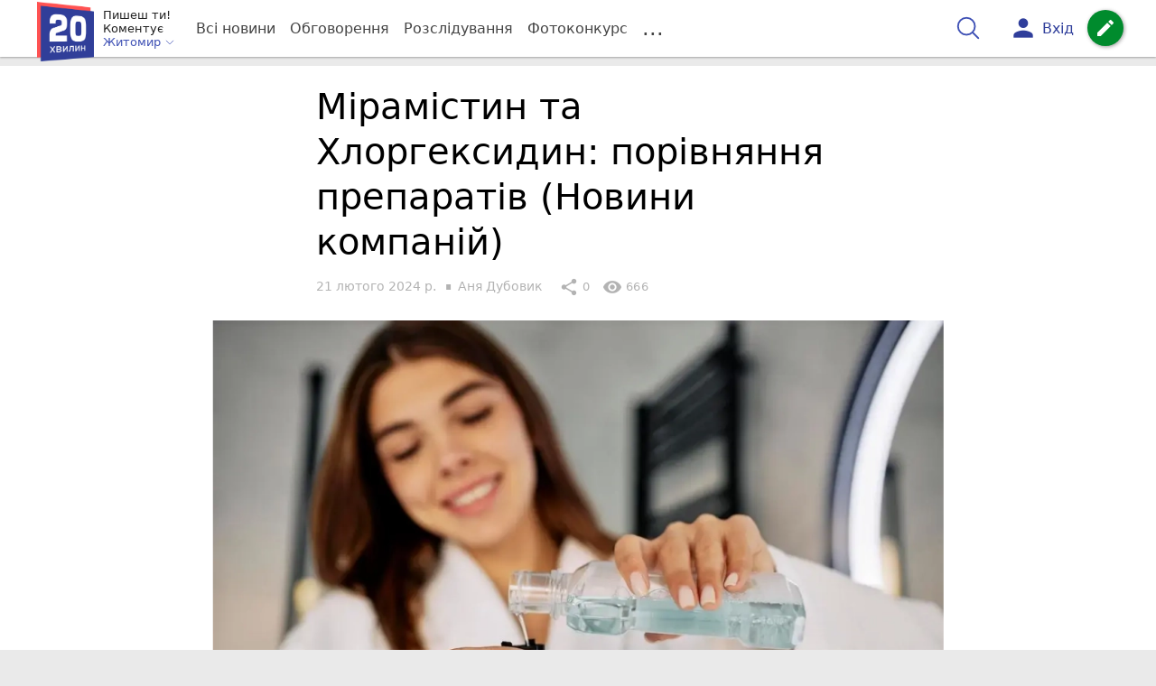

--- FILE ---
content_type: text/html; charset=UTF-8
request_url: https://zt.20minut.ua/novini-kompanij/miramistin-ta-hlorgeksidin-porivnyannya-preparativ-novini-kompaniy-11915294.html
body_size: 29436
content:
<!DOCTYPE html>
<html lang="uk">
<head>
    <meta charset=utf-8>
    <meta http-equiv=X-UA-Compatible content="IE=edge">
    <meta name=viewport content="width=device-width, initial-scale=1">
    <base href="//zt.20minut.ua/">

            <meta property="fb:pages" content="221056907986589" />
    
    
    
                
            
    
                
            
    
<title>Мірамістин та Хлоргексидин: порівняння препаратів - 20 хвилин Житомир</title>
<meta name="keywords" content="новини компаній" >
<meta name="description" content="[21:02:2024] Мірамістин та Хлоргексидин: порівняння препаратів (Новини компаній)  ✔Новини від 20 хвилин ✔ Тільки свіжі новини - слідкуйте разом з нами ✔ Коментарі ✔ Фото" >
<meta name="robots" content="max-image-preview:large">

    <meta property="og:title" content="Мірамістин та Хлоргексидин: порівняння препаратів - 20 хвилин" id="graf_title"/>
    <meta property="og:description" content="У процесі оброблювання ран, опіків та післяопераційних швів використовуються різні антисептичні засоби." id="graf_description"/>
    <meta property="og:image" content="https://zt.20minut.ua/img/cache/reference/news_fb_og/0034/29/3328506-miramistin-ta-hlorgeksidin-porivnyannya-preparativ-novini-kompaniy.webp" id="graf_image"/>


    <link rel="canonical" href="https://zt.20minut.ua/novini-kompanij/miramistin-ta-hlorgeksidin-porivnyannya-preparativ-novini-kompaniy-11915294.html"/>

    <meta property="og:url" content="https://zt.20minut.ua/novini-kompanij/miramistin-ta-hlorgeksidin-porivnyannya-preparativ-novini-kompaniy-11915294.html" />
    <meta property="og:type" content="article" />
    <meta property="og:image:alt" content="Мірамістин та Хлоргексидин: порівняння препаратів (Новини компаній)" />

    
                        <meta property="article:author" content="https://www.facebook.com/20minZT" />
            
            <meta property="article:publisher" content="https://www.facebook.com/20minZT" />
    
    
    <link rel="preload" as="image" href="https://zt.20minut.ua/img/cache/news_rtp_large/news/0034/29/3328504-miramistin-ta-hlorgeksidin-porivnyannya-preparativ-novini-kompaniy.webp?hash=2024-02-21-16-25-30">
    <link rel="preload" as="image" href="https://zt.20minut.ua/img/cache/news_rtp_small/news/0034/29/3328504-miramistin-ta-hlorgeksidin-porivnyannya-preparativ-novini-kompaniy.webp?hash=2024-02-21-16-25-30">



                <script>
            function loadScript(src, attr, attrValue) {
                const script = document.createElement('script');
                script.src = src;
                script.setAttribute(attr, attrValue);
                document.head.appendChild(script);
            }

            setTimeout(function() {
                loadScript("https://static.service-cmp.com/cmp/stub.js", "data-hash", 279275532);
            }, 10000);
        </script>
    

                            <script id="gravitec_script" src="https://cdn.gravitec.net/storage/e01edbb451e1f9cbe944620df1b3bcff/client.js" async></script>
            
    
            <script> !(function () { window.googletag = window.googletag || {}; window.vmpbjs = window.vmpbjs || {}; window.vpb = window.vpb || {}; vpb.cmd = vpb.cmd || []; vpb.st=Date.now();  vpb.fastLoad = true; googletag.cmd = googletag.cmd || []; vmpbjs.cmd = vmpbjs.cmd || []; var cmds = []; try{ cmds = googletag.cmd.slice(0); googletag.cmd.length = 0; }catch(e){} var ready = false; function exec(cb) { return cb.call(googletag); } var overriden = false; googletag.cmd.push(function () { overriden = true; googletag.cmd.unshift = function (cb) { if (ready) { return exec(cb); } cmds.unshift(cb); if (cb._startgpt) { ready = true; for (var k = 0; k < cmds.length; k++) { exec(cmds[k]); } } }; googletag.cmd.push = function (cb) { if (ready) { return exec(cb); } cmds.push(cb); }; }); if(!overriden){ googletag.cmd.push = function (cb) { cmds.push(cb); }; googletag.cmd.unshift = function (cb) { cmds.unshift(cb); if (cb._startgpt) { ready = true; if (googletag.apiReady) { cmds.forEach(function (cb) { googletag.cmd.push(cb); }); } else { googletag.cmd = cmds; } } }; } var dayMs = 36e5, cb = parseInt(Date.now() / dayMs), vpbSrc = '//player.bidmatic.io/prebidlink/' + cb + '/wrapper_hb_306660_17261.js', pbSrc = vpbSrc.replace('wrapper_hb', 'hb'), gptSrc = '//securepubads.g.doubleclick.net/tag/js/gpt.js', c = document.head || document.body || document.documentElement; function loadScript(src, cb) { var s = document.createElement('script'); s.src = src; s.defer=false; c.appendChild(s); s.onload = cb; s.onerror = function(){ var fn = function(){}; fn._startgpt = true; googletag.cmd.unshift(fn); }; return s; } loadScript(pbSrc); loadScript(gptSrc); loadScript(vpbSrc); })() </script>
    
<script>
    var gptadslots = [];
    var googletag = googletag || {cmd:[]};
</script>

    <script src="/bundles/twentyminutuamain/js/TwentyMinutUa/DocCookies.js?7d71b990"></script>

    
    
    <script>
    if(typeof(isReturningUser) == 'undefined') {
        var isReturningUser = false;
    }
    if(docCookies.hasItem('returning_user')) {
        isReturningUser = true;
    }

    googletag.cmd.push(function() {
        var mapping5 = googletag.sizeMapping()
            .addSize([992, 0], [[336, 280],[300, 400],[300, 400],[300, 250]])
            .addSize([320, 0], [[320, 50], [300, 400],[300, 250], [300, 50],[300, 100],[320, 100],[320, 180]])
            .addSize([0,0], [300, 250])
            .build();
                gptadslots.push(googletag.defineSlot('/45035109/zt.20minut.ua/top_rectangle', [300, 250], 'div-gpt-ad-zt.20minut.ua/top_rectangle')
            .defineSizeMapping(mapping5)
            .addService(googletag.pubads()));
                googletag.pubads().enableSingleRequest();
        googletag.pubads().setTargeting("ads", "show");

        if(isReturningUser) {
            googletag.pubads().setTargeting("user_type", "returning_user");
        } else {
            googletag.pubads().setTargeting("user_type", "new_user");
        }

        googletag.pubads().collapseEmptyDivs();
        googletag.enableServices();
    });
</script>
    <script type="text/plain" id="vpb-catfish-template">
<div class="vpb-catfish-container d-print-none" style="position:fixed;bottom:0px;right:0;left:0px;z-index:9998;background:rgba(255, 255, 255, 0.5)">
    <div class="vpb-ad" style="display: block;position: relative;margin:0px auto;">
        <span class="vpb-close-button" id="vpb-close-button"
              style="display: none;position: absolute;top:-15px;left:-2px;z-index:9999;cursor: pointer;">
            <img loading="lazy" src="[data-uri]"/>
        </span>
    </div>
</div>
</script>
    <script>
        function catfish(div) {
            var gt = window.googletag || {};
            gt.cmd = gt.cmd || [];
            gt.cmd.push(function () {
                var adContainer = document.getElementById(div);
                if(adContainer.getAttribute('data-cat')==='1') return;
                adContainer.setAttribute('data-cat',1);
                var template = document.getElementById('vpb-catfish-template').innerHTML
                adContainer.innerHTML = template;
                var catId =  'vpb-ad-wrapped-generated-' + (Math.random() + Date.now());
                adContainer.id =catId;
                var innerWrapper = adContainer.getElementsByClassName('vpb-ad')[0];
                var closeBtn = adContainer.getElementsByClassName('vpb-close-button')[0];
                var newAdDiv = document.createElement('div');
                newAdDiv.id = div;
                newAdDiv.setAttribute('data-hb-catfish',catId);
                innerWrapper.appendChild(newAdDiv);
                googletag.pubads().addEventListener('slotRenderEnded', function (event) {
                    var slot = event.slot;
                    var slotId = slot.getSlotElementId();
                    if (slotId != div) return;
                    if (event.isEmpty) {
                        closeBtn.style.display = 'none';
                        adContainer.style.display = 'none';
                        return;
                    }
                    adContainer.style.display = 'block';
                    innerWrapper.style.width = event.size[0] + 'px';
                    innerWrapper.style.height = event.size[1] + 'px';
                    closeBtn.style.display = 'inline-block';
                    closeBtn.addEventListener('click', function () {
                        adContainer.parentElement.removeChild(adContainer);
                    });
                });

                                googletag.pubads().setTargeting("skipHB", "1");
                                gt.display(div);
            });
        }
    </script>
    <script type="text/javascript">
        var ua = navigator.userAgent.toLowerCase();

        if(typeof(isReturningUser) == 'undefined') {
            var isReturningUser = false;
        }
        if(docCookies.hasItem('returning_user')) {
            isReturningUser = true;
        }

        if(ua.indexOf('mobile')==-1 && ua.indexOf('iphone')==-1 && ua.indexOf('ipad')==-1  && ua.indexOf('android')==-1) { //desktop
            var gptadslots = [];
            var googletag = googletag || {cmd:[]};
            window.googletag = window.googletag || {cmd: []};
            googletag.cmd.push(function() {
                var mapping1 = googletag.sizeMapping()
                    .addSize([1440,0], [[1366,90],[1280,90],[970,90],[1440,180],[980,120],[1350,180],[1180,120]])
                    .addSize([1366,0], [[1366,90],[1280,90],[970,90],[980,120],[1350,180],[1180,120]])
                    .addSize([1280,0], [[1280,90],[970,90],[980,120],[728,90],[1180,120]])
                    .addSize([1000,0], [[970,90],[980,120],[728,90]])
                    .addSize([800,0], [728,90])
                    .addSize([0,0], [970, 90])
                    .build();
                                gptadslots.push(googletag.defineSlot('/45035109/zt.20minut.ua/catfish', [970,90], 'div-gpt-ad-zt.20minut.ua/catfish')
                    .defineSizeMapping(mapping1)
                    .addService(googletag.pubads()));
                                googletag.pubads().enableSingleRequest();

                                googletag.pubads().setTargeting("ads", "hide");
                googletag.pubads().setTargeting("skipHB", "1");
                
                if(isReturningUser) {
                    googletag.pubads().setTargeting("user_type", "returning_user");
                } else {
                    googletag.pubads().setTargeting("user_type", "new_user");
                }

                googletag.pubads().collapseEmptyDivs();
                googletag.enableServices();
            });
        } else { //mobile
            var gptadslots = [];
            var googletag = googletag || {cmd:[]};
            window.googletag = window.googletag || {cmd: []};
            googletag.cmd.push(function() {
                var mapping2 = googletag.sizeMapping()
                    .addSize([320,0], [[300,165],[320,100],[300,100],[320,50],[300,50]])
                    .addSize([300,0], [[300,100],[300,50]])
                    .addSize([0,0], [320, 100])
                    .build();
                                gptadslots.push(googletag.defineSlot('/45035109/zt.20minut.ua/catfish', [320,100], 'div-gpt-ad-zt.20minut.ua/catfish')
                    .defineSizeMapping(mapping2)
                    .addService(googletag.pubads()));
                                googletag.pubads().enableSingleRequest();
                                googletag.pubads().setTargeting("ads", "hide");
                googletag.pubads().setTargeting("skipHB", "1");
                
                if(isReturningUser) {
                    googletag.pubads().setTargeting("user_type", "returning_user");
                } else {
                    googletag.pubads().setTargeting("user_type", "new_user");
                }


                googletag.pubads().collapseEmptyDivs();
                googletag.enableServices();
            });
        }
    </script>


    
<script type="text/javascript">
    window.TwentyMinutUa = {};
    window.TwentyMinutUa.data = {};
    window.TwentyMinutUa.data.offline = {
        'resources': []
    };
    window.TwentyMinutUa.routes = {
        'pulls.pulls_at_main': 'https://zt.20minut.ua/pulls/pulls_at_main',
        'comment.share': '/comment/share',
        'comment.form': '/comment/form',
        'layout.header': '/layout/header?routeName=news.page',
        'layout.modal_menu': '/layout/modal_menu?routeName=news.page',
        'comment.user_info': '/comment/user_info',
        'subscriptions.subscribe': '/subscriptions/subscribe',
        'comment.attache': '/comment/attache',
        'ajax.search.list': '/ajax_search',
        'pdf.download': '/pdf/download',
        'get.news.views': '/news/get_views/__news_id__',
        'news_ajax.donate.collected': '/news_ajax/donate/collected'
    };
    window.TwentyMinutUa.data.SubscriberLife = {
        'wait_time_modifier': 1
    };
    window.TwentyMinutUa.data.is_mobile = 0;
    window.TwentyMinutUa.data.banners = {
        'ZONE_HEAD_1200x3000': [342],
        'ZONE_MOB_300x250_1': [359],
        'ZONE_ARTICLE_300x250': [328]
    };
</script>
    
<script type="text/javascript">
    (function(){
        var style_assets = '';
                style_assets = '/css/6b5d4bd.css?7d71b990';
        


        var js_assets = '';
                js_assets = '/js/cbd557c.js?7d71b990';
        

        style_assets = style_assets.split("?")[0];
        js_assets = js_assets.split("?")[0];

        window.TwentyMinutUa.data.offline_assets = [
            style_assets,
            js_assets
        ];
    })();
</script>


            
<script type='text/javascript' src="/js/ed8d0db.js?7d71b990"></script>

    

            
    <link rel="preload" href="/css/6b5d4bd.css?7d71b990"
          as="style">
    <link href="/css/6b5d4bd.css?7d71b990" rel="stylesheet" type="text/css">


<!--[if lt IE 9]>
<script src="/bundles/twentyminutuamain/js/html5shiv.min.js?7d71b990"></script>
<script src="/bundles/twentyminutuamain/js/respond.min.js?7d71b990"></script>
<![endif]-->

<link rel="apple-touch-icon" sizes="180x180" href="/favicons/20minut/apple-touch-icon.png">
<link rel="icon" type="image/png" sizes="32x32" href="/favicons/20minut/favicon-32x32.png">
<link rel="icon" type="image/png" sizes="16x16" href="/favicons/20minut/favicon-16x16.png">
<link rel="manifest" href="/favicons/20minut/site.webmanifest">
<link rel="mask-icon" href="/favicons/20minut/safari-pinned-tab.svg" color="#5bbad5">
<link rel="shortcut icon" href="/favicons/20minut/favicon.ico">
<meta name="apple-mobile-web-app-title" content="20minut">
<meta name="application-name" content="20minut">
<meta name="msapplication-TileColor" content="#da532c">
<meta name="theme-color" content="#ffffff">    

    
    <script>
        window.dataLayer = window.dataLayer = [];
        window.dataLayer.push({ 'author': 'Аня Дубовик', });
        window.dataLayer.push({ 'publish_date': '21/02/2024', });
    </script>

<script type="text/javascript">
        if (typeof ga !== 'function') {
        window.ga = function (set, name, value, value2){
            if(name == 'event'){
                window.dataLayer.push({value: value2});
                return;
            }

            window.dataLayer.push({name: value});
        }
    }
</script>













                <!-- Google Tag Manager -->
<script>(function(w,d,s,l,i){w[l]=w[l]||[];w[l].push({'gtm.start':
new Date().getTime(),event:'gtm.js'});var f=d.getElementsByTagName(s)[0],
j=d.createElement(s),dl=l!='dataLayer'?'&l='+l:'';j.async=true;j.src=
'https://www.googletagmanager.com/gtm.js?id='+i+dl;f.parentNode.insertBefore(j,f);
})(window,document,'script','dataLayer','GTM-P73JL82');</script>
<!-- End Google Tag Manager -->

    


        

    <script src="https://accounts.google.com/gsi/client" async defer></script>

    
    

            </head>

<body class="template  ">


    <div id="g_id_onload"
         data-client_id="218226485810-uqk03eati6qp5glmb6e91f2u24152enh.apps.googleusercontent.com"
         data-callback="handleCredentialResponse"
         data-moment_callback="logMomentNotification">
    </div>
    <script>
        function handleCredentialResponse(response) {
            window.dataLayer.push({'authorization': 'form_click_google_one_tap'});
            var path = "/site_login/login/google_sign_in";
            $.ajax({
                url: path,
                xhrFields: { withCredentials: true },
                dataType: 'json',
                data: response
            }).done(function(data) {
                if(data.is_logined) {
                    window.dataLayer.push({'authorization': 'form_finish_google_one_tap'});
                    location.href = location.href;
                }
            });
        }

        function logMomentNotification(notification) {
            if (notification.isDisplayed()) {
                window.dataLayer.push({'authorization': 'form_view_google_one_tap'});
            }
        }
    </script>




    <!-- Google Tag Manager (noscript) -->
<noscript><iframe src="https://www.googletagmanager.com/ns.html?id=GTM-P73JL82"
height="0" width="0" style="display:none;visibility:hidden"></iframe></noscript>
<!-- End Google Tag Manager (noscript) -->




<div id="wrapper">

            

<nav class="navbar navbar-main">
    <div class="container">
        
<div class="navbar-header">
    <div role="button" class="navbar-toggle collapsed" data-toggle="modal" data-target=".modal-menu">
        <span class="icon-bar"></span>
        <span class="icon-bar"></span>
        <span class="icon-bar"></span>
            </div>
    <a class="navbar-brand "

                      href="/"
           >
        <img src="/img/Logo_new.png" alt="RIA" decoding="sync" fetchpriority="high">
    </a>
    <div class="dropdown pull-left">
        <div class="dropdown-town">
            <p>Пишеш ти!</p>
        <p>Коментує</p>
        <div class="dropdown-toggle" data-toggle="dropdown" role="button" aria-haspopup="true"
         aria-expanded="false">Житомир <svg height="12" width="12" xmlns="http://www.w3.org/2000/svg" fill="none" viewBox="0 0 24 24" stroke-width="1.5" stroke="currentColor" class="fa">
                                <path stroke-linecap="round" stroke-linejoin="round" d="m19.5 8.25-7.5 7.5-7.5-7.5" />
                            </svg>
    </div>

    <ul class="dropdown-menu">

                                    <li class="dropdown-submenu">
                    <a data-icon="keyboard_arrow_right" class="dropdown-submenu--a">Житомир</a>
                    <ul class="dropdown-menu" style="display: block;">
                                                                                    <li><a href="/Berdychiv" data-icon="keyboard_arrow_right">Бердичів</a></li>
                                                                                                                <li><a href="/Korosten" data-icon="keyboard_arrow_right">Коростень</a></li>
                                                                                                                                                                    <li><a href="/Malyn" data-icon="keyboard_arrow_right">Малин</a></li>
                                                                                                                <li><a href="/Novograd-Volynskiy" data-icon="keyboard_arrow_right">Новоград-Волинский</a></li>
                                                                                                                <li><a href="/Romaniv" data-icon="keyboard_arrow_right">Романів</a></li>
                                                                        </ul>
                </li>
                    
                                    <li><a href="//vn.20minut.ua/">Вінниця</a></li>
                                                <li><a href="//te.20minut.ua/">Тернопіль</a></li>
                                                <li><a href="//vsim.ua/">Хмельницький</a></li>
                                                <li><a href="//koziatyn.info/">Козятин</a></li>
                                        
    </ul>
</div>
    </div>
</div>

<ul class="nav navbar-nav navbar-right user_block">
    <li class="search" id="search-header">
        <div id="sb-search" class="sb-search">
            <form action="/search" class="js_ajax_search_container">
                <input class="sb-search-input" placeholder="Пошук..."
                       type="search" value="" name="query" id="search" autocomplete="off">
                <input class="sb-search-submit" type="submit" value="">
                <span class="sb-icon-search">
                    <svg xmlns="http://www.w3.org/2000/svg" fill="none" height="30" width="30" viewBox="0 0 24 24" stroke-width="1.5" stroke="currentColor">
                        <path stroke-linecap="round" stroke-linejoin="round" d="m21 21-5.197-5.197m0 0A7.5 7.5 0 1 0 5.196 5.196a7.5 7.5 0 0 0 10.607 10.607Z" />
                    </svg>
                </span>

                <div class="row news news-list">
                    <div class="col-md-12 col-sm-12 js_ajax_auto_complete">
                    </div>
                </div>
            </form>
        </div>
    </li>

            <li class="user hidden-xs">
            <a href="#" class="showLoginPopup">
                <i class="material-icons">person</i>
                        <span class="hidden-xs hidden-sm">
                            Вхід                        </span>
            </a>
        </li>
    
    <li class="btn-add">
        <a href="/pre_add_my_news" class="btn btn-success" data-toggle="tooltip" data-placement="bottom" title="Написати новину">
            <i class="material-icons">create</i>
        </a>
    </li>
</ul>

        <!-- Collect the nav links, forms, and other content for toggling -->
        <div class="collapse navbar-collapse nav-scroller" id="menu">

            
<ul class="nav navbar-nav">
    <li class="visible-xs">
        <a class="navbar-brand "  href="/" >
            <img width="53" height="56" src="/img/Logo_new.png" alt="RIA" decoding="sync" fetchpriority="high">
        </a>
        <div class="dropdown">
            <div class="dropdown-town">
                                    <p>Пишеш ти! Коментує</p>
                                <div role="button" class="dropdown-toggle js_mobile_city_menu">
                    Житомир <svg height="12" width="12" xmlns="http://www.w3.org/2000/svg" fill="none" viewBox="0 0 24 24" stroke-width="1.5" stroke="currentColor" class="fa">
                                <path stroke-linecap="round" stroke-linejoin="round" d="m19.5 8.25-7.5 7.5-7.5-7.5" />
                            </svg>
                </div>
            </div>
        </div>
    </li>


    <li class="">
        <a  href="/allnews" >
            Всі новини
        </a>
    </li>

    <li class="">
        <a  href="/mostcomment" >
            Обговорення
        </a>
    </li>

            <li class="">

                            <a href="/zhurnalists-ki-rozsliduvannya">
                    Розслідування
                </a>
            
        </li>
    
                
        <li class="">
                    <a href="/completed_competitions">Фотоконкурс</a>
            </li>

    <li class="dropdown dropdown-category">
        <a href="#" class="dropdown-toggle" data-toggle="dropdown" role="button">...</a>
        <div class="dropdown-menu">
            <div class="container">
                <div class="row">
                    <div class="col-lg-9 col-lg-offset-2">
                        <ul class="list-inline">
                            <li>
                                <a href="/Podii">
                                    Події
                                </a>
                            </li>
                            <li>
                                <a href="/Groshi">
                                    Гроші
                                </a>
                            </li>
                            <li>
                                <a href="/DTP">
                                    Дороги і транспорт
                                </a>
                            </li>
                            <li>
                                <a href="/Osvita">
                                    Освіта
                                </a>
                            </li>

                                                            <li>
                                    <a href="/IT-novyny">
                                        Iт-новини
                                    </a>
                                </li>
                            
                            <li>
                                <a href="/Kryminal">
                                    Кримінал
                                </a>
                            </li>
                            <li>
                                <a href="/Polityka">
                                    Політика
                                </a>
                            </li>
                            <li>
                                <a href="/Pres-sluzhby">
                                    Пресслужби
                                </a>
                            </li>
                            <li>
                                <a href="/Foto-dnya">
                                    Фото дня
                                </a>
                            </li>
                            <li>
                                <a href="/infographics">
                                    Інфографіка
                                </a>
                            </li>

                                                    </ul>
                        <ul class="list-inline">
                            <li>
                                <a href="/Sport">
                                    Спорт
                                </a>
                            </li>
                            <li>
                                <a href="/Zdorovya">
                                    Здоров’я
                                </a>
                            </li>
                            <li>
                                <a href="/Podorozhi">
                                    Подорожі
                                </a>
                            </li>
                            <li>
                                <a href="/Kult-podii">
                                    Культурний відпочинок
                                </a>
                            </li>
                            <li>
                                <a href="/Vin-i-Vona">
                                    Він і вона
                                </a>
                            </li>
                            <li>
                                <a href="/Nashe-mynule">
                                    Наше минуле
                                </a>
                            </li>
                            <li>
                                <a href="/novini-kompanij">
                                    Новини компаній
                                </a>
                            </li>
                            <li>
                                <a href="/Reviews">
                                    Огляди
                                </a>
                            </li>
                            <li>
                                <a href="/Pogoda">
                                    Погода
                                </a>
                            </li>

                            
                            
                        </ul>
                        <ul class="list-inline">
                            <li>
                                <a href="/Vid-Chytachiv">
                                    Від читачів
                                </a>
                            </li>
                            <li>
                                <a href="/blogs">
                                    Блоги
                                </a>
                            </li>
                        </ul>
                    </div>
                </div>
            </div>
        </div>
    </li>
</ul>




        </div><!-- /.navbar-collapse -->
    </div><!-- /.container -->
</nav>
    
        
            
                    <div class="container-fluid">
                            </div>
            


    
    <noscript>
        <img loading="lazy" src="/news/views/11915294?csrfToken=52276" width="1" height="1" style="visibility: hidden;" alt="img"/>
    </noscript>

    <script type="text/javascript">
        var oImg=document.createElement("img");
        oImg.setAttribute('src', "\/news\/views\/11915294?csrfToken=52276");
    </script>



    <div id="news_page_layout" data-news="11915294"
         data-image="https://zt.20minut.ua/img/cache/news_new_m/news/0034/29/3328504-miramistin-ta-hlorgeksidin-porivnyannya-preparativ-novini-kompaniy.webp?hash=2024-02-21-16-25-30"
         data-emotion=""></div>

    <div id="news__page"></div>


    
<script class="schema_org" type="application/ld+json">
    {"@context":"https:\/\/schema.org\/","@type":"NewsArticle","mainEntityOfPage":{"@type":"WebPage","@id":"https:\/\/zt.20minut.ua\/novini-kompanij\/miramistin-ta-hlorgeksidin-porivnyannya-preparativ-novini-kompaniy-11915294.html"},"headline":"\u041c\u0456\u0440\u0430\u043c\u0456\u0441\u0442\u0438\u043d \u0442\u0430 \u0425\u043b\u043e\u0440\u0433\u0435\u043a\u0441\u0438\u0434\u0438\u043d: \u043f\u043e\u0440\u0456\u0432\u043d\u044f\u043d\u043d\u044f \u043f\u0440\u0435\u043f\u0430\u0440\u0430\u0442\u0456\u0432 (\u041d\u043e\u0432\u0438\u043d\u0438 \u043a\u043e\u043c\u043f\u0430\u043d\u0456\u0439)","description":"[21:02:2024] \u041c\u0456\u0440\u0430\u043c\u0456\u0441\u0442\u0438\u043d \u0442\u0430 \u0425\u043b\u043e\u0440\u0433\u0435\u043a\u0441\u0438\u0434\u0438\u043d: \u043f\u043e\u0440\u0456\u0432\u043d\u044f\u043d\u043d\u044f \u043f\u0440\u0435\u043f\u0430\u0440\u0430\u0442\u0456\u0432 (\u041d\u043e\u0432\u0438\u043d\u0438 \u043a\u043e\u043c\u043f\u0430\u043d\u0456\u0439)","keywords":"\u043d\u043e\u0432\u0438\u043d\u0438 \u043a\u043e\u043c\u043f\u0430\u043d\u0456\u0439","articleBody":"\u041f\u043e\u043f\u0440\u0438 \u0448\u0438\u0440\u043e\u043a\u0438\u0439 \u0432\u0438\u0431\u0456\u0440 \u0442\u0430\u043a\u0438\u0445 \u043f\u0440\u0435\u043f\u0430\u0440\u0430\u0442\u0456\u0432, \u043d\u0430\u0439\u0431\u0456\u043b\u044c\u0448\u0438\u0439 \u043f\u043e\u043f\u0438\u0442 \u043c\u0430\u044e\u0442\u044c \u041c\u0456\u0440\u0430\u043c\u0456\u0441\u0442\u0438\u043d https:\/\/liki.ua\/ru\/shop\/brands\/miramistin-7243 \u0442\u0430 \u0425\u043b\u043e\u0440\u0433\u0435\u043a\u0441\u0438\u0434\u0438\u043d. \u0412\u043e\u043d\u0438 \u043d\u0430\u043b\u0435\u0436\u0430\u0442\u044c \u0434\u043e \u0430\u043d\u0442\u0438\u0441\u0435\u043f\u0442\u0438\u043a\u0456\u0432 \u0448\u0438\u0440\u043e\u043a\u043e\u0457 \u0434\u0456\u0457 \u0442\u0430 \u0437\u0430\u043f\u043e\u0431\u0456\u0433\u0430\u044e\u0442\u044c \u0437\u0430\u043f\u0430\u043b\u0435\u043d\u043d\u044e \u0448\u043a\u0456\u0440\u043d\u043e\u0433\u043e \u043f\u043e\u043a\u0440\u0438\u0432\u0443, \u0430 \u0442\u0430\u043a\u043e\u0436 \u0432\u0431\u0438\u0432\u0430\u044e\u0442\u044c \u0431\u0430\u043a\u0442\u0435\u0440\u0456\u0457. \u041f\u0440\u0438 \u0446\u044c\u043e\u043c\u0443 \u0443 \u0434\u0432\u043e\u0445 \u043f\u0440\u0435\u043f\u0430\u0440\u0430\u0442\u0456\u0432 \u0454 \u044f\u043a \u0437\u0430\u0433\u0430\u043b\u044c\u043d\u0456 \u0440\u0438\u0441\u0438, \u0442\u0430\u043a \u0456 \u0432\u0456\u0434\u043c\u0456\u043d\u043d\u043e\u0441\u0442\u0456, \u043f\u0440\u043e \u044f\u043a\u0456 \u043c\u0438 \u0437\u0430\u0440\u0430\u0437 \u0440\u043e\u0437\u043f\u043e\u0432\u0456\u043c\u043e.\r\n\r\n\r\n\r\n\u0429\u043e \u0441\u043f\u0456\u043b\u044c\u043d\u043e\u0433\u043e \u0443 \u041c\u0456\u0440\u0430\u043c\u0456\u0441\u0442\u0438\u043d\u0443 \u0442\u0430 \u0425\u043b\u043e\u0440\u0433\u0435\u043a\u0441\u0438\u0434\u0438\u043d\u0443?\r\n\r\n\u041f\u0440\u0438 \u0432\u0438\u0431\u043e\u0440\u0456 \u043c\u0456\u0436 \u0434\u0432\u043e\u043c\u0430 \u0437\u0430\u0441\u043e\u0431\u0430\u043c\u0438 \u0432\u0430\u0440\u0442\u043e \u0437\u0432\u0435\u0440\u0442\u0430\u0442\u0438 \u0443\u0432\u0430\u0433\u0443 \u043d\u0435 \u0442\u0456\u043b\u044c\u043a\u0438 \u043d\u0430 \u0440\u0456\u0437\u043d\u0438\u0446\u044e, \u0430 \u0439 \u043d\u0430 \u0441\u043f\u0456\u043b\u044c\u043d\u0456 \u0445\u0430\u0440\u0430\u043a\u0442\u0435\u0440\u0438\u0441\u0442\u0438\u043a\u0438, \u0430 \u0442\u0430\u043a\u043e\u0436 \u043d\u0430 \u0435\u0444\u0435\u043a\u0442\u0438\u0432\u043d\u0456\u0441\u0442\u044c \u043e\u0434\u043d\u043e\u0433\u043e \u0456 \u0434\u0440\u0443\u0433\u043e\u0433\u043e \u043b\u0456\u043a\u0456\u0432. \u0421\u0435\u0440\u0435\u0434 \u0441\u043f\u0456\u043b\u044c\u043d\u043e\u0433\u043e \u0443 \u0434\u0432\u043e\u0445 \u043c\u0435\u0434\u0438\u043a\u0430\u043c\u0435\u043d\u0442\u0456\u0432 \u0432\u0430\u0440\u0442\u043e \u0437\u0430\u0437\u043d\u0430\u0447\u0438\u0442\u0438:\r\n\r\n\r\n\t\r\n\t\u043e\u0431\u0438\u0434\u0432\u0430 \u043c\u0430\u044e\u0442\u044c \u0430\u043d\u0442\u0438\u0441\u0435\u043f\u0442\u0438\u0447\u043d\u0443 \u0434\u0456\u044e, \u043f\u043e\u0437\u0431\u0430\u0432\u043b\u044f\u044e\u0442\u044c \u0431\u0430\u043a\u0442\u0435\u0440\u0456\u0439 \u0456 \u0437\u043d\u0435\u0437\u0430\u0440\u0430\u0436\u0443\u044e\u0442\u044c \u0440\u0430\u043d\u0438;\r\n\t\r\n\t\r\n\t\u0437\u0430\u0441\u0442\u043e\u0441\u043e\u0432\u0443\u044e\u0442\u044c\u0441\u044f \u0434\u043b\u044f \u0437\u043e\u0432\u043d\u0456\u0448\u043d\u044c\u043e\u0433\u043e \u0442\u0430 \u043c\u0456\u0441\u0446\u0435\u0432\u043e\u0433\u043e \u0432\u0438\u043a\u043e\u0440\u0438\u0441\u0442\u0430\u043d\u043d\u044f;\r\n\t\r\n\t\r\n\t\u0440\u0443\u0439\u043d\u0443\u044e\u0442\u044c \u043e\u0431\u043e\u043b\u043e\u043d\u043a\u0443 \u0433\u0440\u0438\u0431\u043a\u043e\u0432\u0438\u0445 \u0431\u0430\u043a\u0442\u0435\u0440\u0456\u0439 \u0442\u0430 \u0432\u0456\u0440\u0443\u0441\u0456\u0432, \u0449\u043e \u0437\u0430\u0431\u0435\u0437\u043f\u0435\u0447\u0443\u0454 \u0435\u0444\u0435\u043a\u0442\u0438\u0432\u043d\u0456\u0441\u0442\u044c \u0443 \u0431\u043e\u0440\u043e\u0442\u044c\u0431\u0456 \u0437 \u043d\u0438\u043c\u0438;\r\n\t\r\n\t\r\n\t\u043f\u043e\u043a\u0430\u0437\u0430\u043d\u0456, \u044f\u043a \u0434\u0435\u0437\u0456\u043d\u0444\u0435\u043a\u0442\u043e\u0440\u0438 \u0448\u043a\u0456\u0440\u0438;\r\n\t\r\n\t\r\n\t\u043f\u043e\u043a\u0430\u0437\u0443\u044e\u0442\u044c \u0432\u0438\u0441\u043e\u043a\u0443 \u0435\u0444\u0435\u043a\u0442\u0438\u0432\u043d\u0456\u0441\u0442\u044c \u0443 \u0431\u043e\u0440\u043e\u0442\u044c\u0431\u0456 \u043f\u0440\u0430\u043a\u0442\u0438\u0447\u043d\u043e \u0437 \u0443\u0441\u0456\u043c\u0430 \u0432\u0438\u0434\u0430\u043c\u0438 \u043c\u0456\u043a\u0440\u043e\u0431\u0456\u0432;\r\n\t\r\n\t\r\n\t\u0434\u0456\u044e\u0442\u044c \u043d\u0430\u0432\u0456\u0442\u044c \u043d\u0430 \u0433\u043d\u0456\u0439\u043d\u0438\u0445 \u0440\u0430\u043d\u0430\u0445 \u0430\u0431\u043e \u0442\u0438\u0445, \u0449\u043e \u043a\u0440\u043e\u0432\u043e\u0442\u043e\u0447\u0430\u0442\u044c.\r\n\t\r\n\r\n\r\n\u0422\u0430\u043a\u043e\u0436 \u043e\u0431\u0438\u0434\u0432\u0430 \u0437\u0430\u0441\u043e\u0431\u0438 \u043d\u0430\u043b\u0435\u0436\u0430\u0442\u044c \u0434\u043e \u0431\u0435\u0437\u0440\u0435\u0446\u0435\u043f\u0442\u0443\u0440\u043d\u043e\u0457 \u0433\u0440\u0443\u043f\u0438, \u043f\u0440\u043e\u0442\u0435 \u0457\u0445\u043d\u0454 \u0437\u0430\u0441\u0442\u043e\u0441\u0443\u0432\u0430\u043d\u043d\u044f \u0440\u0435\u043a\u043e\u043c\u0435\u043d\u0434\u043e\u0432\u0430\u043d\u043e \u0432\u0438\u043a\u043b\u044e\u0447\u043d\u043e \u0437\u0430 \u043f\u0440\u0438\u0437\u043d\u0430\u0447\u0435\u043d\u043d\u044f\u043c \u043b\u0456\u043a\u0430\u0440\u044f.\r\n\r\n\u0423 \u0447\u043e\u043c\u0443 \u0440\u0456\u0437\u043d\u0438\u0446\u044f \u043c\u0456\u0436 \u0434\u0432\u043e\u043c\u0430 \u043c\u0435\u0434\u0438\u043a\u0430\u043c\u0435\u043d\u0442\u0430\u043c\u0438?\r\n\r\n\u0417\u0433\u0430\u0434\u0443\u044e\u0447\u0438 \u043f\u0440\u043e \u0432\u0456\u0434\u043c\u0456\u043d\u043d\u043e\u0441\u0442\u0456 \u0434\u0432\u043e\u0445 \u0440\u043e\u0437\u0447\u0438\u043d\u0456\u0432, \u043d\u0435\u043e\u0431\u0445\u0456\u0434\u043d\u043e \u0432\u0438\u0434\u0456\u043b\u0438\u0442\u0438 \u0432\u043b\u0430\u0441\u0442\u0438\u0432\u043e\u0441\u0442\u0456 \u041c\u0456\u0440\u0430\u043c\u0456\u0441\u0442\u0438\u043d\u0443, \u044f\u043a\u0438\u0445 \u043d\u0435 \u043c\u0430\u0454 \u0425\u043b\u043e\u0440\u0433\u0435\u043a\u0441\u0438\u0434\u0438\u043d:\r\n\r\n\r\n\t\r\n\t\u0443\u0431\u0438\u0432\u0430\u0454 \u0432\u0441\u0456 \u0431\u0430\u043a\u0442\u0435\u0440\u0456\u0457, \u0442\u043e\u0434\u0456 \u044f\u043a \u0425\u043b\u043e\u0440\u0433\u0435\u043a\u0441\u0438\u0434\u0438\u043d \u0431\u0435\u0437\u0441\u0438\u043b\u0438\u0439 \u043f\u0440\u043e\u0442\u0438 \u0432\u0456\u0440\u0443\u0441\u0456\u0432 \u0437\u0456 \u0441\u043a\u043b\u0430\u0434\u043d\u0438\u043c \u0443\u0441\u0442\u0440\u043e\u0454\u043c;\r\n\t\r\n\t\r\n\t\u043d\u0435 \u043c\u0430\u0454 \u043d\u0435\u043f\u0440\u0438\u0454\u043c\u043d\u043e\u0433\u043e \u043f\u0440\u0438\u0441\u043c\u0430\u043a\u0443 \u0442\u0430 \u0437\u0430\u043f\u0430\u0445\u0443;\r\n\t\r\n\t\r\n\t\u043c\u043e\u0436\u0435 \u0432\u0438\u043a\u043e\u0440\u0438\u0441\u0442\u043e\u0432\u0443\u0432\u0430\u0442\u0438\u0441\u044f \u043d\u0430\u0432\u0456\u0442\u044c \u043f\u0456\u0434 \u0447\u0430\u0441 \u0432\u0430\u0433\u0456\u0442\u043d\u043e\u0441\u0442\u0456 \u0442\u0430 \u0443 \u043f\u0435\u0440\u0456\u043e\u0434 \u0433\u0440\u0443\u0434\u043d\u043e\u0433\u043e \u0432\u0438\u0433\u043e\u0434\u043e\u0432\u0443\u0432\u0430\u043d\u043d\u044f, \u0430 \u0442\u0430\u043a\u043e\u0436 \u043d\u0435 \u043c\u0430\u0454 \u0432\u0456\u043a\u043e\u0432\u0438\u0445 \u043e\u0431\u043c\u0435\u0436\u0435\u043d\u044c;\r\n\t\r\n\t\r\n\t\u043d\u0435 \u0447\u0438\u043d\u0438\u0442\u044c \u0448\u043a\u0456\u0434\u043b\u0438\u0432\u043e\u0433\u043e \u0432\u043f\u043b\u0438\u0432\u0443 \u043d\u0430 \u043e\u0440\u0433\u0430\u043d\u0456\u0437\u043c \u043f\u0440\u0438 \u043f\u043e\u043f\u0430\u0434\u0430\u043d\u043d\u0456 \u0432 \u0448\u043b\u0443\u043d\u043e\u043a;\r\n\t\r\n\t\r\n\t\u043d\u0435 \u043e\u0431\u043c\u0435\u0436\u0435\u043d\u0438\u0439 \u0449\u043e\u0434\u043e \u0442\u0440\u0438\u0432\u0430\u043b\u043e\u0441\u0442\u0456 \u043a\u0443\u0440\u0441\u0443 \u043b\u0456\u043a\u0443\u0432\u0430\u043d\u043d\u044f;\r\n\t\r\n\t\r\n\t\u043d\u0435 \u0432\u043f\u043b\u0438\u0432\u0430\u0454 \u043d\u0430 \u043f\u043e\u0440\u043e\u0436\u043d\u0438\u043d\u0443 \u0440\u043e\u0442\u0430, \u0442\u043e\u0434\u0456 \u044f\u043a \u0425\u043b\u043e\u0440\u0433\u0435\u043a\u0441\u0438\u0434\u0438\u043d \u043c\u043e\u0436\u0435 \u043f\u043e\u0433\u0456\u0440\u0448\u0443\u0432\u0430\u0442\u0438 \u043a\u043e\u043b\u0456\u0440 \u0437\u0443\u0431\u043d\u043e\u0457 \u0435\u043c\u0430\u043b\u0456;\r\n\t\r\n\t\r\n\t\u043c\u043e\u0436\u0435 \u0432\u0438\u043a\u043e\u0440\u0438\u0441\u0442\u043e\u0432\u0443\u0432\u0430\u0442\u0438\u0441\u044f \u0434\u043b\u044f \u0437\u0440\u043e\u0448\u0435\u043d\u043d\u044f \u0433\u043e\u0440\u043b\u0430.\r\n\t\r\n\r\n\r\n\u0412\u0441\u0456 \u0446\u0456 \u043f\u043e\u043a\u0430\u0437\u043d\u0438\u043a\u0438 \u0441\u0432\u0456\u0434\u0447\u0430\u0442\u044c \u043d\u0430 \u043a\u043e\u0440\u0438\u0441\u0442\u044c \u041c\u0456\u0440\u0430\u043c\u0456\u0441\u0442\u0438\u043d\u0443. \u042f\u043a\u0449\u043e \u0433\u043e\u0432\u043e\u0440\u0438\u0442\u0438 \u043f\u0440\u043e \u043f\u0435\u0440\u0435\u0432\u0430\u0433\u0438 \u0425\u043b\u043e\u0440\u0433\u0435\u043a\u0441\u0438\u0434\u0438\u043d\u0443, \u043c\u043e\u0436\u043d\u0430 \u0432\u0438\u0434\u0456\u043b\u0438\u0442\u0438 \u043b\u0438\u0448\u0435 \u043e\u0434\u043d\u0443 \u2013 \u043d\u0438\u0436\u0447\u0443 \u0432\u0430\u0440\u0442\u0456\u0441\u0442\u044c. \u041f\u0440\u0438 \u0446\u044c\u043e\u043c\u0443 \u0449\u043e\u0434\u043e \u0435\u0444\u0435\u043a\u0442\u0438\u0432\u043d\u043e\u0441\u0442\u0456 \u0432\u0456\u043d \u043f\u0440\u0430\u043a\u0442\u0438\u0447\u043d\u043e \u0443 \u0432\u0441\u044c\u043e\u043c\u0443 \u043f\u0440\u043e\u0433\u0440\u0430\u0454 \u043a\u043e\u043d\u043a\u0443\u0440\u0435\u043d\u0442\u043e\u0432\u0456.\r\n\r\n","genre":"\u041d\u043e\u0432\u0438\u043d\u0438 \u043a\u043e\u043c\u043f\u0430\u043d\u0456\u0439","image":{"@type":"ImageObject","url":"https:\/\/zt.20minut.ua\/img\/cache\/reference\/news\/0034\/29\/3328504-miramistin-ta-hlorgeksidin-porivnyannya-preparativ-novini-kompaniy.webp?hash=2024-02-21-16-25-30","caption":"\u041c\u0456\u0440\u0430\u043c\u0456\u0441\u0442\u0438\u043d \u0442\u0430 \u0425\u043b\u043e\u0440\u0433\u0435\u043a\u0441\u0438\u0434\u0438\u043d: \u043f\u043e\u0440\u0456\u0432\u043d\u044f\u043d\u043d\u044f \u043f\u0440\u0435\u043f\u0430\u0440\u0430\u0442\u0456\u0432 (\u041d\u043e\u0432\u0438\u043d\u0438 \u043a\u043e\u043c\u043f\u0430\u043d\u0456\u0439)","width":"1200px","height":"800px"},"author":{"@type":"Person","name":"\u0410\u043d\u044f \u0414\u0443\u0431\u043e\u0432\u0438\u043a","url":"https:\/\/zt.20minut.ua\/authors\/dubovikanna92gmailcom"},"publisher":{"@type":"Organization","name":"20 \u0425\u0432\u0438\u043b\u0438\u043d - \u041d\u043e\u0432\u0438\u043d\u0438 \u0416\u0438\u0442\u043e\u043c\u0438\u0440\u0430","brand":{"@type":"Brand","name":"20 \u0425\u0432\u0438\u043b\u0438\u043d - \u041d\u043e\u0432\u0438\u043d\u0438 \u0416\u0438\u0442\u043e\u043c\u0438\u0440\u0430","url":"https:\/\/zt.20minut.ua\/","sameAs":["https:\/\/www.youtube.com\/c\/20minutvinnitsia","https:\/\/www.facebook.com\/20minut.ua\/"],"logo":{"@type":"ImageObject","url":"https:\/\/zt.20minut.ua\/\/img\/Logo_new.png"}}},"datePublished":"2024-02-21T15:48:00+02:00","dateModified":"2024-03-06T21:12:41+02:00","wordCount":266,"interactionCount":666,"inLanguage":"uk","commentCount":0,"isAccessibleForFree":true}
</script>


<div class="wrapper-content">

    <div class="article-feed" data-scrolling="[&quot;\/&quot;]">
                    <div class="container-fluid">
                    <div id='top_leaderboard_ads_desktop'>
                    </div>
            </div>
                <article class="post" data-id="11915294"
                 data-visited_news_url="/news/last_visited_news/11915294"
                 data-conversion_news_url="/news/conversion_news/11915294">
            <div class="news_group new-page page-long">
                <div class="page-long-head">

                    

                                                                                                                                                                                                                                                                                                                        
                    <h1>Мірамістин та Хлоргексидин: порівняння препаратів (Новини компаній)</h1>

                    
                    
                    <div class="">
                        <ul class="list-inline list-info">
                            <li>
                                <span class="js-auto-date" data-date="2024-02-21 15:48"></span>
                            </li>
                            <li class="author">
                                                                                                                                                                                                                                <a href="/authors/dubovikanna92gmailcom">
                                            <span>Аня Дубовик</span>
                                        </a>
                                                                                                </li>
                        </ul>
                        <ul class="list-inline list-info">
                            <li>
                                <button type="button" class="btn btn-link" data-toggle="tooltip" id="share-count"
                                        data-placement="top" title="" data-original-title="0 Розшарювань">
                                    <i class="material-icons">share</i> <span id="news_share_count_js">0</span>
                                </button>
                            </li>

                            
                            <li>
                                <button type="button" class="btn btn-link" data-toggle="tooltip" id="views-count"
                                        data-placement="top" title="" data-original-title="666 Переглядів">
                                    <i class="material-icons">visibility</i> 666
                                </button>
                            </li>
                        </ul>
                    </div>

                </div>
                <div class="page ">

                    <div class="news_group-main ">
                        <div class="news_group-main--text ">

                            

                            <div class="img-block img-responsive">
                                                                <div class="top-photo">
                                                                            
<picture>
            <source type="image/webp" srcset="https://zt.20minut.ua/img/cache/news_main/news/0034/29/522fad1a4825d78ba61ac1a32dc87eaa803fdaff.webp?hash=2024-02-21-16-25-31" media="(min-width: 992px)">
        <source type="image/jpeg" srcset="https://zt.20minut.ua/img/cache/news_main/news/0034/29/3328504-miramistin-ta-hlorgeksidin-porivnyannya-preparativ-novini-kompaniy.webp?hash=2024-02-21-16-25-30" media="(min-width: 769px)">
    <source type="image/jpeg"
            srcset="https://zt.20minut.ua/img/cache/news_new_m/news/0034/29/3328504-miramistin-ta-hlorgeksidin-porivnyannya-preparativ-novini-kompaniy.webp?hash=2024-02-21-16-25-30"
            media="(min-width: 666px) and (max-width: 768px)">
    <source type="image/jpeg"
            srcset="https://zt.20minut.ua/img/cache/news_new_m/news/0034/29/3328504-miramistin-ta-hlorgeksidin-porivnyannya-preparativ-novini-kompaniy.webp?hash=2024-02-21-16-25-30"
            media="(min-width: 381px) and (max-width: 665px)">

    <source type="image/jpeg"
            srcset="https://zt.20minut.ua/img/cache/news_rtp_large/news/0034/29/3328504-miramistin-ta-hlorgeksidin-porivnyannya-preparativ-novini-kompaniy.webp?hash=2024-02-21-16-25-30"
            media="(min-width: 276px) and (max-width: 380px)">

    <source type="image/jpeg"
            srcset="https://zt.20minut.ua/img/cache/news_rtp_small/news/0034/29/3328504-miramistin-ta-hlorgeksidin-porivnyannya-preparativ-novini-kompaniy.webp?hash=2024-02-21-16-25-30"
            media="(max-width: 275px)">

                <img loading="eager" src="html/20min-page/web/img/bg_img.jpg" class="boss-img" alt="Мірамістин та Хлоргексидин: порівняння препаратів (Новини компаній)">
    
</picture>
                                                                    </div>

                                                            </div>

                                                                    <p>У процесі оброблювання ран, опіків та післяопераційних швів використовуються різні антисептичні засоби.</p>
                                
                                


                                <div class="js_history_on_scroll"></div>

                                
                                <p class="ck_editor_p" dir="ltr">Попри широкий вибір таких препаратів, найбільший попит мають Мірамістин <a href="https://liki.ua/ru/shop/brands/miramistin-7243" target="_blank">https://liki.ua/ru/shop/brands/miramistin-7243</a> та Хлоргексидин. Вони належать до антисептиків широкої дії та запобігають запаленню шкірного покриву, а також вбивають бактерії. При цьому у двох препаратів є як загальні риси, так і відмінності, про які ми зараз розповімо.</p>

<p class="ck_editor_p news-content-img" dir="ltr"><picture><source type="image/webp" srcset="https://img.20minut.ua/cdn/webp/w1175/uploads/ckeditor/0034/29/533ceab498838a615a0be57bdb03ca941ba27354.png?hash=2024-02-21-16-13-59" media="(min-width: 1401px)"></source><source type="image/png" srcset="https://img.20minut.ua/cdn/w1175/uploads/ckeditor/0034/29/533ceab498838a615a0be57bdb03ca941ba27354.png?hash=2024-02-21-16-13-59" media="(min-width: 1401px)"></source><source type="image/webp" srcset="https://img.20minut.ua/cdn/webp/w992/uploads/ckeditor/0034/29/533ceab498838a615a0be57bdb03ca941ba27354.png?hash=2024-02-21-16-13-59" media="(min-width: 992px) and (max-width: 1400px)"></source><source type="image/png" srcset="https://img.20minut.ua/cdn/w992/uploads/ckeditor/0034/29/533ceab498838a615a0be57bdb03ca941ba27354.png?hash=2024-02-21-16-13-59" media="(min-width: 992px) and (max-width: 1400px)"></source><source type="image/webp" srcset="https://img.20minut.ua/cdn/webp/w769/uploads/ckeditor/0034/29/533ceab498838a615a0be57bdb03ca941ba27354.png?hash=2024-02-21-16-13-59" media="(min-width: 769px) and (max-width: 991px)"></source><source type="image/png" srcset="https://img.20minut.ua/cdn/w769/uploads/ckeditor/0034/29/533ceab498838a615a0be57bdb03ca941ba27354.png?hash=2024-02-21-16-13-59" media="(min-width: 769px) and (max-width: 991px)"></source><source type="image/webp" srcset="https://img.20minut.ua/cdn/webp/w577/uploads/ckeditor/0034/29/533ceab498838a615a0be57bdb03ca941ba27354.png?hash=2024-02-21-16-13-59" media="(min-width: 577px) and (max-width: 768px)"></source><source type="image/png" srcset="https://img.20minut.ua/cdn/w577/uploads/ckeditor/0034/29/533ceab498838a615a0be57bdb03ca941ba27354.png?hash=2024-02-21-16-13-59" media="(min-width: 577px) and (max-width: 768px)"></source><source type="image/webp" srcset="https://img.20minut.ua/cdn/webp/h700/uploads/ckeditor/0034/29/533ceab498838a615a0be57bdb03ca941ba27354.png?hash=2024-02-21-16-13-59" media="(max-width: 576px)"></source><source type="image/png" srcset="https://img.20minut.ua/cdn/h700/uploads/ckeditor/0034/29/533ceab498838a615a0be57bdb03ca941ba27354.png?hash=2024-02-21-16-13-59" media="(max-width: 576px)"></source><img alt="" class="ck_editor_img" src="html/20min-page/web/img/bg_img.jpg" title="Новини Житомира - фото з Мірамістин та Хлоргексидин: порівняння препаратів (Новини компаній)" data-src="https://img.20minut.ua/uploads/ckeditor/0034/29/533ceab498838a615a0be57bdb03ca941ba27354.png?hash=2024-02-21-16-13-59"></picture></p>

<h2 dir="ltr">Що спільного у Мірамістину та Хлоргексидину?</h2>

<p class="ck_editor_p" dir="ltr">При виборі між двома засобами варто звертати увагу не тільки на різницю, а й на спільні характеристики, а також на ефективність одного і другого ліків. Серед спільного у двох медикаментів варто зазначити:</p>

<ul class="ck_editor_ul">
	<li class="ck_editor_li" dir="ltr">
	<p class="ck_editor_p" dir="ltr" role="presentation">обидва мають антисептичну дію, позбавляють бактерій і знезаражують рани;</p>
	</li>
	<li class="ck_editor_li" dir="ltr">
	<p class="ck_editor_p" dir="ltr" role="presentation">застосовуються для зовнішнього та місцевого використання;</p>
	</li>
	<li class="ck_editor_li" dir="ltr">
	<p class="ck_editor_p" dir="ltr" role="presentation">руйнують оболонку грибкових бактерій та вірусів, що забезпечує ефективність у боротьбі з ними;</p>
	</li>
	<li class="ck_editor_li" dir="ltr">
	<p class="ck_editor_p" dir="ltr" role="presentation">показані, як дезінфектори шкіри;</p>
	</li>
	<li class="ck_editor_li" dir="ltr">
	<p class="ck_editor_p" dir="ltr" role="presentation">показують високу ефективність у боротьбі практично з усіма видами мікробів;</p>
	</li>
	<li class="ck_editor_li" dir="ltr">
	<p class="ck_editor_p" dir="ltr" role="presentation">діють навіть на гнійних ранах або тих, що кровоточать.</p>
	</li>
</ul>

<p class="ck_editor_p" dir="ltr">Також обидва засоби належать до безрецептурної групи, проте їхнє застосування рекомендовано виключно за призначенням лікаря.</p>


<h2 dir="ltr">У чому різниця між двома медикаментами?</h2>

<p class="ck_editor_p" dir="ltr">Згадуючи про відмінності двох розчинів, необхідно виділити властивості Мірамістину, яких не має Хлоргексидин:</p>

<ul class="ck_editor_ul">
	<li class="ck_editor_li" dir="ltr">
	<p class="ck_editor_p" dir="ltr" role="presentation">убиває всі бактерії, тоді як Хлоргексидин безсилий проти вірусів зі складним устроєм;</p>
	</li>
	<li class="ck_editor_li" dir="ltr">
	<p class="ck_editor_p" dir="ltr" role="presentation">не має неприємного присмаку та запаху;</p>
	</li>
	<li class="ck_editor_li" dir="ltr">
	<p class="ck_editor_p" dir="ltr" role="presentation">може використовуватися навіть під час вагітності та у період грудного вигодовування, а також не має вікових обмежень;</p>
	</li>
	<li class="ck_editor_li" dir="ltr">
	<p class="ck_editor_p" dir="ltr" role="presentation">не чинить шкідливого впливу на організм при попаданні в шлунок;</p>
	</li>
	<li class="ck_editor_li" dir="ltr">
	<p class="ck_editor_p" dir="ltr" role="presentation">не обмежений щодо тривалості курсу лікування;</p>
	</li>
	<li class="ck_editor_li" dir="ltr">
	<p class="ck_editor_p" dir="ltr" role="presentation">не впливає на порожнину рота, тоді як Хлоргексидин може погіршувати колір зубної емалі;</p>
	</li>
	<li class="ck_editor_li" dir="ltr">
	<p class="ck_editor_p" dir="ltr" role="presentation">може використовуватися для зрошення горла.</p>
	</li>
</ul>

<p class="ck_editor_p" dir="ltr">Всі ці показники свідчать на користь Мірамістину. Якщо говорити про переваги Хлоргексидину, можна виділити лише одну – нижчу вартість. При цьому щодо ефективності він практично у всьому програє конкурентові.</p>

<p class="ck_editor_p news-content-img"><picture><source type="image/webp" srcset="https://img.20minut.ua/cdn/webp/w1175/uploads/ckeditor/0034/29/e8a866fdeed734373df76a91e46d9b0b2b3c34fe.jpeg" media="(min-width: 1401px)"></source><source type="image/jpeg" srcset="https://img.20minut.ua/cdn/w1175/uploads/ckeditor/0034/29/e8a866fdeed734373df76a91e46d9b0b2b3c34fe.jpeg" media="(min-width: 1401px)"></source><source type="image/webp" srcset="https://img.20minut.ua/cdn/webp/w992/uploads/ckeditor/0034/29/e8a866fdeed734373df76a91e46d9b0b2b3c34fe.jpeg" media="(min-width: 992px) and (max-width: 1400px)"></source><source type="image/jpeg" srcset="https://img.20minut.ua/cdn/w992/uploads/ckeditor/0034/29/e8a866fdeed734373df76a91e46d9b0b2b3c34fe.jpeg" media="(min-width: 992px) and (max-width: 1400px)"></source><source type="image/webp" srcset="https://img.20minut.ua/cdn/webp/w769/uploads/ckeditor/0034/29/e8a866fdeed734373df76a91e46d9b0b2b3c34fe.jpeg" media="(min-width: 769px) and (max-width: 991px)"></source><source type="image/jpeg" srcset="https://img.20minut.ua/cdn/w769/uploads/ckeditor/0034/29/e8a866fdeed734373df76a91e46d9b0b2b3c34fe.jpeg" media="(min-width: 769px) and (max-width: 991px)"></source><source type="image/webp" srcset="https://img.20minut.ua/cdn/webp/w577/uploads/ckeditor/0034/29/e8a866fdeed734373df76a91e46d9b0b2b3c34fe.jpeg" media="(min-width: 577px) and (max-width: 768px)"></source><source type="image/jpeg" srcset="https://img.20minut.ua/cdn/w577/uploads/ckeditor/0034/29/e8a866fdeed734373df76a91e46d9b0b2b3c34fe.jpeg" media="(min-width: 577px) and (max-width: 768px)"></source><source type="image/webp" srcset="https://img.20minut.ua/cdn/webp/h700/uploads/ckeditor/0034/29/e8a866fdeed734373df76a91e46d9b0b2b3c34fe.jpeg" media="(max-width: 576px)"></source><source type="image/jpeg" srcset="https://img.20minut.ua/cdn/h700/uploads/ckeditor/0034/29/e8a866fdeed734373df76a91e46d9b0b2b3c34fe.jpeg" media="(max-width: 576px)"></source><img alt="" class="ck_editor_img" height="200" src="html/20min-page/web/img/bg_img.jpg" title="Новини Житомира - фото з Мірамістин та Хлоргексидин: порівняння препаратів (Новини компаній)" width="665" data-src="https://img.20minut.ua/uploads/ckeditor/0034/29/e8a866fdeed734373df76a91e46d9b0b2b3c34fe.jpeg"></picture></p>

                                                                                                                                                                                                                    
                                                                                            

                            






                        </div>

                                                    <div class="page-long-footer">

                                                                    <div class="news_group-main-tags">
                                                                                    <a class="label label-default" href="/tag/novini-kompaniy.html">
                                                новини компаній
                                            </a>
                                                                            </div>
                                
                                

                                                                                                                                                                
                                <div class="share_group">
                                    <a  data-url="http://www.facebook.com/sharer/sharer.php?u=https://zt.20minut.ua/novini-kompanij/miramistin-ta-hlorgeksidin-porivnyannya-preparativ-novini-kompaniy-11915294.html" data-social="facebook" data-objecttype="news" data-objectid="11915294"  class="btn btn-link btn-fb social_share_js">
                                        <svg xmlns="http://www.w3.org/2000/svg" viewBox="0 0 320 512" fill="currentColor" height="16" width="16" style="margin-top: 8px;">
                                            <path d="M80 299.3V512H196V299.3h86.5l18-97.8H196V166.9c0-51.7 20.3-71.5 72.7-71.5c16.3 0 29.4 .4 37 1.2V7.9C291.4 4 256.4 0 236.2 0C129.3 0 80 50.5 80 159.4v42.1H14v97.8H80z"></path>
                                        </svg>
                                    </a>

                                    <a  data-url="https://t.me/share/url?url=https%3A%2F%2Ft.me%2Fiv%3Furl%3Dhttps%253A%252F%252Fzt.20minut.ua%252Ftelegram%252F11915294.html%26rhash%3D9e425c29bfb5e8" data-social="telegram" data-objecttype="news" data-objectid="11915294"  class="btn btn-link btn-telegram social_share_js">
                                        <span class="icon-telegram"></span>
                                    </a>

                                    <a  data-url="https://3p3x.adj.st/?adjust_t=u783g1_kw9yml&adjust_fallback=https%3A%2F%2Fwww.viber.com%2F%3Futm_source%3DPartner%26utm_medium%3DSharebutton%26utm_campaign%3DDefualt&adjust_campaign=Sharebutton&adjust_deeplink=viber%3A%2F%2Fforward%3Ftext%3Dhttps%253A%252F%252Fzt.20minut.ua%252Fnovini-kompanij%252Fmiramistin-ta-hlorgeksidin-porivnyannya-preparativ-novini-kompaniy-11915294.html" data-social="viber" data-objecttype="news" data-objectid="11915294"  class="btn btn-link btn-viber social_share_js">
                                        <span class="icon-viber"></span>
                                    </a>

                                    <a  data-url="https://mail.google.com/mail/?view=cm&amp;fs=1&amp;su=Мірамістин та Хлоргексидин: порівняння препаратів (Новини компаній)&amp;body=https://zt.20minut.ua/novini-kompanij/miramistin-ta-hlorgeksidin-porivnyannya-preparativ-novini-kompaniy-11915294.html" data-social="mailTo" data-objecttype="news" data-objectid="11915294"  class="btn btn-link btn-mail social_share_js">
                                        <svg xmlns="http://www.w3.org/2000/svg" viewBox="0 0 512 512" fill="currentColor" height="16" width="16" style="margin-top: 8px;">
                                            <path d="M48 64C21.5 64 0 85.5 0 112c0 15.1 7.1 29.3 19.2 38.4L236.8 313.6c11.4 8.5 27 8.5 38.4 0L492.8 150.4c12.1-9.1 19.2-23.3 19.2-38.4c0-26.5-21.5-48-48-48L48 64zM0 176L0 384c0 35.3 28.7 64 64 64l384 0c35.3 0 64-28.7 64-64l0-208L294.4 339.2c-22.8 17.1-54 17.1-76.8 0L0 176z"></path>
                                        </svg>
                                    </a>

                                    <a  data-url="https://twitter.com/share?text=Мірамістин та Хлоргексидин: порівняння препаратів (Новини компаній)&amp;url=https://zt.20minut.ua/novini-kompanij/miramistin-ta-hlorgeksidin-porivnyannya-preparativ-novini-kompaniy-11915294.html" data-social="twitter" data-objecttype="news" data-objectid="11915294"  class="btn btn-link btn-tw social_share_js">
                                        <svg xmlns="http://www.w3.org/2000/svg" viewBox="0 0 512 512" fill="currentColor" height="16" width="16" style="margin-top: 8px;">
                                            <path d="M389.2 48h70.6L305.6 224.2 487 464H345L233.7 318.6 106.5 464H35.8L200.7 275.5 26.8 48H172.4L272.9 180.9 389.2 48zM364.4 421.8h39.1L151.1 88h-42L364.4 421.8z"></path>
                                        </svg>
                                    </a>
                                </div>



                                                                                                                                </div>
                                            </div>

                    <div class="alert alert-pwa alert-content alert-dismissible in js_pwa_tab" role="alert" style="display: none;">
                        <div class="alert-block">
                            <img loading="lazy" src="/img/Logo_new.png" alt="..." class="logo">
                            <div>
                                <div>Дізнавайтесь про новини швидше!</div>
                                <p class="small">
                                                                                                                                                Додай 20 хвилин собі на екран
                                </p>
                            </div>
                        </div>
                        <p class="text-center">
                            <button type="button" class="btn btn-primary js_show_pwa">
                                Встановити
                            </button>
                        </p>
                    </div>

                    
                </div>
            </div>


            
                    </article>
    </div>

    <div class="page-load-status">
        <div class="loader-ellips infinite-scroll-request">
            <span class="loader-ellips__dot"></span>
            <span class="loader-ellips__dot"></span>
            <span class="loader-ellips__dot"></span>
            <span class="loader-ellips__dot"></span>
        </div>
    </div>
    <p class="pagination">
    </p>
</div>




                        
<div class="pdf-content">
    <div class="container">
        <div class="row">
            <div class="col-md-12">
                <div class="title">
                    Свіжий випуск
                </div>
            </div>
            <div class="col-md-6">
                                                        <div class="media">
                        <div class="media-left">
                            <img loading="lazy" class="media-object" width="168" height="200" src="html/20min-page/web/img/bg_img.jpg" data-src="https://zt.20minut.ua/img/cache/pdf_footer/pdf/0040/20/db03257f5193d937470b8fdbcb63e474d3b3ee0a.jpeg?hash=2026-01-05-12-43-47" alt="...">
                        </div>
                        <div class="media-body">
                            <p class="text-primary media-heading">№ 42 від 24 грудня 2025</p>
                            <a rel="nofollow"  href="https://img.20minut.ua/uploads/pdf/0040/20/40e90b743963471a7a056477f4ef90f13a2fe15c.pdf" target="_blank" class="btn btn-info js_pdf_download" data-pdf="7876">
                                Читати номер
                            </a>
                        </div>
                    </div>
                            </div>
            <div class="col-md-6">
                <div class="pdf-content--old row">
                    <div class="owl-carousel owl-pdf">
                                                    <div class="col-sm-4">
                                <div class="pdf-content--item">
                                    <img loading="lazy" width="294" height="350" src="html/20min-page/web/img/bg_img.jpg" data-src="https://zt.20minut.ua/img/cache/pdf_footer/pdf/0040/20/ed6c5a0c7ced3fe8cee89911b6298b118628bfb4.jpeg?hash=2026-01-05-12-42-23" alt="..." class="img-responsive center-block">
                                    <div class="item-info">
                                        <a rel="nofollow" href="https://img.20minut.ua/uploads/pdf/0040/20/db2dfd596fd0f8ae40093a6b09005b102ad8cc9d.pdf" target="_blank" class="js_pdf_download" data-pdf="7875">
                                        <span class="item-info--number">
                                            Ria №41 від
                                        </span>
                                        <span class="item-info--date">
                                            17 грудня 2025
                                        </span>
                                        </a>
                                        <a rel="nofollow" href="https://img.20minut.ua/uploads/pdf/0040/20/db2dfd596fd0f8ae40093a6b09005b102ad8cc9d.pdf" class="js_pdf_download" data-pdf="7875">
                                            <i class="material-icons">&#xE258;</i>
                                        </a>
                                    </div>
                                </div>
                            </div>
                                                    <div class="col-sm-4">
                                <div class="pdf-content--item">
                                    <img loading="lazy" width="294" height="350" src="html/20min-page/web/img/bg_img.jpg" data-src="https://zt.20minut.ua/img/cache/pdf_footer/pdf/0040/20/a176083fb2f1ecbe960342c8846083f7f2277e8c.jpeg?hash=2026-01-05-12-39-58" alt="..." class="img-responsive center-block">
                                    <div class="item-info">
                                        <a rel="nofollow" href="https://img.20minut.ua/uploads/pdf/0040/20/9fb152ffa241c259b319b3884ab725872dceec55.pdf" target="_blank" class="js_pdf_download" data-pdf="7874">
                                        <span class="item-info--number">
                                            Ria №40 від
                                        </span>
                                        <span class="item-info--date">
                                            10 грудня 2025
                                        </span>
                                        </a>
                                        <a rel="nofollow" href="https://img.20minut.ua/uploads/pdf/0040/20/9fb152ffa241c259b319b3884ab725872dceec55.pdf" class="js_pdf_download" data-pdf="7874">
                                            <i class="material-icons">&#xE258;</i>
                                        </a>
                                    </div>
                                </div>
                            </div>
                                                    <div class="col-sm-4">
                                <div class="pdf-content--item">
                                    <img loading="lazy" width="294" height="350" src="html/20min-page/web/img/bg_img.jpg" data-src="https://zt.20minut.ua/img/cache/pdf_footer/pdf/0040/20/b2302ce0ee7d31fdad8927af50eb460e9b0ef684.jpeg?hash=2026-01-05-12-38-38" alt="..." class="img-responsive center-block">
                                    <div class="item-info">
                                        <a rel="nofollow" href="https://img.20minut.ua/uploads/pdf/0040/20/f27f0d12566373388cb3039987582f74241325f6.pdf" target="_blank" class="js_pdf_download" data-pdf="7873">
                                        <span class="item-info--number">
                                            Ria №39 від
                                        </span>
                                        <span class="item-info--date">
                                            3 грудня 2025
                                        </span>
                                        </a>
                                        <a rel="nofollow" href="https://img.20minut.ua/uploads/pdf/0040/20/f27f0d12566373388cb3039987582f74241325f6.pdf" class="js_pdf_download" data-pdf="7873">
                                            <i class="material-icons">&#xE258;</i>
                                        </a>
                                    </div>
                                </div>
                            </div>
                                            </div>

                    <a href="/pdf" class="see-more col-sm-12">Всі номери ></a>
                </div>
            </div>
        </div>
    </div>
</div>
            

            <footer class="footer">
    <div class="footer-social">
        <div class="container">
            
<ul class="list-inline text-center">
    <li class="title">
        <a>
            Слідкуйте за нашими новинами
        </a>
    </li>

                <li>
            <a href="https://t.me/zt20minut">
                <svg width="38" height="38" viewBox="3 1 38 38"
                     xmlns="http://www.w3.org/2000/svg">
                    <path d="M32.07 9.996C31.749 10.0194 31.4339 10.0947 31.137 10.219H31.133C30.848 10.332 29.493 10.902 27.433 11.766L20.051 14.875C14.754 17.105 9.547 19.301 9.547 19.301L9.609 19.277C9.609 19.277 9.25 19.395 8.875 19.652C8.64332 19.7994 8.44397 19.9923 8.289 20.219C8.105 20.489 7.957 20.902 8.012 21.329C8.102 22.051 8.57 22.484 8.906 22.723C9.246 22.965 9.57 23.078 9.57 23.078H9.578L14.461 24.723C14.68 25.426 15.949 29.598 16.254 30.559C16.434 31.133 16.609 31.492 16.828 31.766C16.934 31.906 17.058 32.023 17.207 32.117C17.2845 32.1621 17.367 32.1976 17.453 32.223L17.403 32.211C17.418 32.215 17.43 32.227 17.441 32.231C17.481 32.242 17.508 32.246 17.559 32.254C18.332 32.488 18.953 32.008 18.953 32.008L18.988 31.98L21.871 29.355L26.703 33.062L26.813 33.109C27.82 33.551 28.84 33.305 29.379 32.871C29.922 32.434 30.133 31.875 30.133 31.875L30.168 31.785L33.902 12.656C34.008 12.184 34.035 11.742 33.918 11.313C33.7973 10.8788 33.5188 10.5054 33.137 10.266C32.8164 10.0711 32.4447 9.97705 32.07 9.996V9.996ZM31.969 12.046C31.965 12.109 31.977 12.102 31.949 12.223V12.234L28.25 31.164C28.234 31.191 28.207 31.25 28.133 31.309C28.055 31.371 27.993 31.41 27.668 31.281L21.758 26.75L18.188 30.004L18.938 25.214L28.594 16.214C28.992 15.844 28.859 15.766 28.859 15.766C28.887 15.312 28.258 15.633 28.258 15.633L16.082 23.176L16.078 23.156L10.242 21.191V21.187L10.227 21.184C10.2372 21.1806 10.2472 21.1766 10.257 21.172L10.289 21.156L10.32 21.145C10.32 21.145 15.531 18.949 20.828 16.719C23.48 15.602 26.152 14.477 28.207 13.609C30.262 12.746 31.781 12.113 31.867 12.079C31.949 12.047 31.91 12.047 31.969 12.047V12.046Z"
                    />
                </svg>
            </a>
        </li>
    
        
        
        
                <li>
            <a rel="nofollow" href="https://www.facebook.com/20minZT/" target="_blank">
                <svg xmlns="http://www.w3.org/2000/svg" viewBox="0 0 320 512" fill="currentColor" class="fa" height="26" width="26">
                    <path d="M80 299.3V512H196V299.3h86.5l18-97.8H196V166.9c0-51.7 20.3-71.5 72.7-71.5c16.3 0 29.4 .4 37 1.2V7.9C291.4 4 256.4 0 236.2 0C129.3 0 80 50.5 80 159.4v42.1H14v97.8H80z"/>
                </svg>
            </a>
        </li>
    
        
                <li>
            <a rel="nofollow" href="https://www.instagram.com/zt.20minut.ua  " target="_blank">
                <svg xmlns="http://www.w3.org/2000/svg" viewBox="0 0 448 512" fill="currentColor" height="26" width="26" class="fa">
                    <path d="M224.1 141c-63.6 0-114.9 51.3-114.9 114.9s51.3 114.9 114.9 114.9S339 319.5 339 255.9 287.7 141 224.1 141zm0 189.6c-41.1 0-74.7-33.5-74.7-74.7s33.5-74.7 74.7-74.7 74.7 33.5 74.7 74.7-33.6 74.7-74.7 74.7zm146.4-194.3c0 14.9-12 26.8-26.8 26.8-14.9 0-26.8-12-26.8-26.8s12-26.8 26.8-26.8 26.8 12 26.8 26.8zm76.1 27.2c-1.7-35.9-9.9-67.7-36.2-93.9-26.2-26.2-58-34.4-93.9-36.2-37-2.1-147.9-2.1-184.9 0-35.8 1.7-67.6 9.9-93.9 36.1s-34.4 58-36.2 93.9c-2.1 37-2.1 147.9 0 184.9 1.7 35.9 9.9 67.7 36.2 93.9s58 34.4 93.9 36.2c37 2.1 147.9 2.1 184.9 0 35.9-1.7 67.7-9.9 93.9-36.2 26.2-26.2 34.4-58 36.2-93.9 2.1-37 2.1-147.8 0-184.8zM398.8 388c-7.8 19.6-22.9 34.7-42.6 42.6-29.5 11.7-99.5 9-132.1 9s-102.7 2.6-132.1-9c-19.6-7.8-34.7-22.9-42.6-42.6-11.7-29.5-9-99.5-9-132.1s-2.6-102.7 9-132.1c7.8-19.6 22.9-34.7 42.6-42.6 29.5-11.7 99.5-9 132.1-9s102.7-2.6 132.1 9c19.6 7.8 34.7 22.9 42.6 42.6 11.7 29.5 9 99.5 9 132.1s2.7 102.7-9 132.1z"></path>
                </svg>
            </a>
        </li>
    
                <li>
            <a rel="nofollow" href="https://www.youtube.com/user/20zhitomyr" target="_blank">
                <svg xmlns="http://www.w3.org/2000/svg" width="38" height="38" viewBox="0 0 45 45">
                    <g>
                        <path d="M31.533,12.379H13.466c-3.29,0-5.966,2.685-5.966,5.984v10.073c0,3.299,2.676,5.984,5.966,5.984h18.067
			c3.291,0,5.967-2.686,5.967-5.984V18.363C37.5,15.064,34.824,12.379,31.533,12.379z M35.721,18.565v9.668
			c0,2.519-2.041,4.567-4.551,4.567H13.83c-2.509,0-4.549-2.051-4.549-4.567v-9.668c0-2.519,2.04-4.567,4.549-4.567h17.34
			C33.68,13.998,35.721,16.046,35.721,18.565z"/>
                        <path d="M19.442,18.21c-0.189-0.11-0.423-0.112-0.613-0.002c-0.191,0.108-0.309,0.311-0.309,0.53v9.937
			c0,0.22,0.117,0.423,0.307,0.532c0.094,0.054,0.2,0.081,0.304,0.081c0.107,0,0.214-0.028,0.31-0.085l8.483-4.967
			c0.187-0.11,0.302-0.311,0.302-0.527c0-0.219-0.115-0.42-0.302-0.53L19.442,18.21z M19.856,27.435v-7.485l6.391,3.744
			L19.856,27.435z"/>
                    </g>
                </svg>
            </a>
        </li>
    
    <li>
        <a rel="nofollow" href="/rss" target="_blank">
            <svg xmlns="http://www.w3.org/2000/svg" viewBox="0 0 448 512" fill="currentColor" height="26" width="26" class="fa fa-rss">
                <path d="M0 64C0 46.3 14.3 32 32 32c229.8 0 416 186.2 416 416c0 17.7-14.3 32-32 32s-32-14.3-32-32C384 253.6 226.4 96 32 96C14.3 96 0 81.7 0 64zM0 416a64 64 0 1 1 128 0A64 64 0 1 1 0 416zM32 160c159.1 0 288 128.9 288 288c0 17.7-14.3 32-32 32s-32-14.3-32-32c0-123.7-100.3-224-224-224c-17.7 0-32-14.3-32-32s14.3-32 32-32z"></path></svg>
        </a>
    </li>

                                        <li>
            <a href="/#index_envelope">
                <svg xmlns="http://www.w3.org/2000/svg" viewBox="0 0 512 512" fill="currentColor" height="26" width="26" class="fa fa-envelope-o">
                    <path d="M64 112c-8.8 0-16 7.2-16 16l0 22.1L220.5 291.7c20.7 17 50.4 17 71.1 0L464 150.1l0-22.1c0-8.8-7.2-16-16-16L64 112zM48 212.2L48 384c0 8.8 7.2 16 16 16l384 0c8.8 0 16-7.2 16-16l0-171.8L322 328.8c-38.4 31.5-93.7 31.5-132 0L48 212.2zM0 128C0 92.7 28.7 64 64 64l384 0c35.3 0 64 28.7 64 64l0 256c0 35.3-28.7 64-64 64L64 448c-35.3 0-64-28.7-64-64L0 128z"></path></svg>
            </a>
        </li>
    </ul>        </div>
    </div>
    <div class="container">
        <div class="row">
            <div class="col-md-9">
                <ul class="list-inline footer-list">
                    <li>
                        <a href="/">
                            <img loading="lazy" class="logo-footer" src="/img/Logo_new.png" alt="...">
                        </a>
                    </li>
                    <li>
                        <div class="media-heading">
                            Робота у нас
                        </div>
                        <p>Шукаєм таланти</p>
                        <a href="/feedback">
                            Детальніше
                        </a>
                        <ul class="list-inline">
                            <li class="phone">
                                <i class="material-icons">phone_in_talk</i>
                                (0412)418-189
                            </li>
                        </ul>
                    </li>
                    <li>
                        <div class="media-heading">
                            Реклама на сайті
                        </div>
                        <p>Анна Дубовик</p>
                        <a href="/price">
                            Звернутися
                        </a>
                    </li>
                    <li>
                        <div class="media-heading">
                            Редактори
                        </div>
                                                    <p>Ольга Сідлецька</p>
                        
                        <a href="/feedback">
                            Звернутися
                        </a>

                        <p>
                            <img loading="lazy" src="/html/20min-page/web/img/bg_img.jpg?7d71b990"
                                 data-src="/html/20min-page/images/mc_visa.png?7d71b990" alt="visa"
                                 class="img-responsive" width="135" height="45">
                        </p>
                    </li>
                                            <li>
                            <div class="media-heading">
                                Корисне
                            </div>
                            <a href="/novini-kompanij">Новини компаній</a>

                            <p></p>
                            <a href="/Reviews">
                                Огляди
                            </a>
                        </li>
                                    </ul>

            </div>
            <div class="col-md-3 besthost">
                <div>
                    <a rel="nofollow" href="https://besthosting.ua/ua" target="_blank">
                        <img loading="lazy" src="/html/20min-page/web/img/bg_img.jpg?7d71b990"
                             data-src="/img/footer/besthost.png?7d71b990"
                             width="144" height="17" alt="besthost" class="img-responsive">
                    </a>
                </div>
                <div class="depositphotos">
                    <div>
                        Стокові зображення від
                    </div>
                    <a href="https://depositphotos.com/ua/?/?" target="_blank" rel="nofollow">
                        <img loading="lazy" src="/html/20min-page/web/img/bg_img.jpg?7d71b990"
                             data-src="/html/20min-page/web/img/Depositphotos.png?7d71b990"
                             height="33" width="180"
                             alt="Depositphotos" title="Depositphotos" class="img-responsive">
                    </a>
                </div>
                <div>
                    <a href="/rule">
                        Правила користування сайтом
                    </a>
                </div>
                <div>
                    <a href="/terms">
                        Умови і правила надання платного доступу
                    </a>
                </div>
            </div>

            <div class="col-md-12 col-sm-12">
                <p style="margin-bottom: 0;">
                    Редакція керується в своїй роботі
                    <a rel="nofollow" target="_blank" href="https://cje.org.ua/ethics-codex/">
                        "Кодексом етики українського журналіста"
                    </a>, затвердженим Комісією з журналістської етики.
                    Поскаржитись на матеріал до Комісії можна
                    <a rel="nofollow" target="_blank" href="/report">тут</a>
                </p>
                <p style="margin-bottom: 0;">
                    Видання є членом
                    <a rel="nofollow" target="_blank" href="https://airpu.org/">
                        Асоціації Незалежні регіональні видавці України
                    </a>
                    та Всесвітньої асоціації видавців
                    <a rel="nofollow" target="_blank" href="https://wan-ifra.org/">
                        WAN-IFRA
                    </a>
                </p>
                <p>
                    Матеріали з позначками "Новини компаній", "Прес-служба", "Реклама" та "Партнерський проєкт" опубліковані на правах реклами.
                </p>
<p><img loading="lazy" src="/img/strong.png" width="144" alt="strong" class="img-responsive">
    Здійснено за підтримки програми «Сильніші разом: Медіа та Демократія», що реалізується Всесвітньою асоціацією видавців новин (WAN-IFRA) у партнерстві з Асоціацією «Незалежні регіональні видавці України» (АНРВУ) та Норвезькою асоціацією медіабізнесу (MBL) за підтримки Норвегії. Погляди авторів не обов’язково відображають офіційну позицію партнерів програми.
</p>
            </div>

            <div class="col-md-12 col-sm-12">
                <p>Незалежний новинний портал з оперативним висвітленням подій у Житомирі та області. Новини створюються для Вас мультимедійною редакцією &quot;20 хвилин Житомир&quot; та «20 хвилин Романів» видавець ПП «Медіа Ресурс». Ми висвітлюємо важливі та цікаві події, людей, життя Житомира. Редакція запрошує читачів додавати власні новини в розділ &quot;Від читачів&quot;. Усі авторські права належать ПП «Медіа Ресурс» і захищені. Будь-яка публiкацiя, передрук чи наступне поширення матеріалів сайту у друкованих або електронних засобах масової інформації можлива не більше 50% обсягу та з обов&#039;язковим посиланням на джерело.</p>
            </div>

            <div class="col-md-12 col-sm-12">
                <div class="copyright">
                                        ©2017-2025 20minut.ua <br>
                    Cуб'єкт у сфері онлайн-медіа;
                </div>
            </div>
        </div>
    </div>
</footer>

    </div>

<a class="scrollToTop" href="/"><i class="material-icons">keyboard_arrow_up</i></a>




<iframe loading="lazy" style="display: none;" class="modal_login_iframe" src="/site_login/iframe"></iframe>


<div class="modal modal_sub page-vip fade" id="modal_vip" tabindex="-1" role="dialog">
    <div class="modal-dialog" role="document">
        <div class="modal-content">
            <div class="modal-body">
                <button type="button" class="close" data-dismiss="modal" aria-label="Close"><span aria-hidden="true">&times;</span>
                </button>
                <div class="jumbotron vip-block">
                    <div class="h4 text-center">
                        Проста авторизація в один клік
                    </div>
                    <div class="button-login m-b-30">

                        <div id="fb-root"></div>
                        <script async defer crossorigin="anonymous" src="https://connect.facebook.net/uk_UA/sdk.js" nonce="0A7NtDFs"></script>
                        <script>
                            window.fbAsyncInit = function() {
                                FB.init({
                                    appId            : '178301089580185',
                                    autoLogAppEvents : true,
                                    xfbml            : true,
                                    version          : 'v12.0'
                                });

                                function isFacebookApp() {
                                    var ua = navigator.userAgent || navigator.vendor || window.opera;
                                    return (ua.indexOf("FBAN") > -1) || (ua.indexOf("FBAV") > -1);
                                }

                                $(function(){
                                    var finished_rendering = function() {
                                        $('.js_fb_auth').hide();
                                    }
                                    if(!isFacebookApp()) {
                                        FB.Event.subscribe('xfbml.render', finished_rendering);
                                    }
                                    else{
                                        $('.fb-login-button').hide();
                                    }
                                });
                            };

                            function fblogin() {
                                ga('send', 'event', 'Authorization_Form_Click', 'facebook_app');
                                window.dataLayer.push({'authorization': 'form_click_facebook'});

                                FB.getLoginStatus(function(response) {
                                    if (response.status === 'connected') {
                                        var path = '/site_login/login/facebook';
                                        $.post(path, {
                                            'response': response
                                        }, function(data){
                                            if(data.is_logined) {
                                                window.dataLayer.push({'authorization': 'form_finish_facebook'});
                                                ga('send', 'event', 'Authorization_Form_Finish', 'facebook_app');
                                                NewLogin.getCallbackIfLogined()();
                                            }
                                        });
                                    }
                                });
                            }
                        </script>

                        <div class="fb-login-button" data-width="250" data-size="medium" data-button-type="continue_with"
                             data-layout="rounded" data-auto-logout-link="false" data-use-continue-as="true"
                             onlogin="fblogin();"></div>

                        <a href="#" class="btn btn-default js_news_authorize js_fb_auth" data-service="facebook">
                            <svg xmlns="http://www.w3.org/2000/svg" viewBox="0 0 320 512" fill="currentColor" height="16" width="16" class="text-primary">
                                <path d="M80 299.3V512H196V299.3h86.5l18-97.8H196V166.9c0-51.7 20.3-71.5 72.7-71.5c16.3 0 29.4 .4 37 1.2V7.9C291.4 4 256.4 0 236.2 0C129.3 0 80 50.5 80 159.4v42.1H14v97.8H80z"></path>
                            </svg>
                            <span>Вхід через Facebook</span>
                        </a>

                        <a href="#" class="btn btn-default js_news_authorize" data-service="google">
                            <svg xmlns="http://www.w3.org/2000/svg" width="18" height="18" preserveAspectRatio="xMidYMid" viewBox="0 0 256 262"><path fill="#4285F4" d="M255.878 133.451c0-10.734-.871-18.567-2.756-26.69H130.55v48.448h71.947c-1.45 12.04-9.283 30.172-26.69 42.356l-.244 1.622 38.755 30.023 2.685.268c24.659-22.774 38.875-56.282 38.875-96.027"/><path fill="#34A853" d="M130.55 261.1c35.248 0 64.839-11.605 86.453-31.622l-41.196-31.913c-11.024 7.688-25.82 13.055-45.257 13.055-34.523 0-63.824-22.773-74.269-54.25l-1.531.13-40.298 31.187-.527 1.465C35.393 231.798 79.49 261.1 130.55 261.1"/><path fill="#FBBC05" d="M56.281 156.37c-2.756-8.123-4.351-16.827-4.351-25.82 0-8.994 1.595-17.697 4.206-25.82l-.073-1.73L15.26 71.312l-1.335.635C5.077 89.644 0 109.517 0 130.55s5.077 40.905 13.925 58.602l42.356-32.782"/><path fill="#EB4335" d="M130.55 50.479c24.514 0 41.05 10.589 50.479 19.438l36.844-35.974C195.245 12.91 165.798 0 130.55 0 79.49 0 35.393 29.301 13.925 71.947l42.211 32.783c10.59-31.477 39.891-54.251 74.414-54.251"/></svg>
                            <span>Вхід через Google</span>
                        </a>

                        <a href="#" class="btn btn-default js_login_modal_number" style="display: none;">
                            <svg xmlns="http://www.w3.org/2000/svg" viewBox="0 0 512 512" fill="currentColor" class="text-success" height="16" width="16">
                                <path d="M164.9 24.6c-7.7-18.6-28-28.5-47.4-23.2l-88 24C12.1 30.2 0 46 0 64C0 311.4 200.6 512 448 512c18 0 33.8-12.1 38.6-29.5l24-88c5.3-19.4-4.6-39.7-23.2-47.4l-96-40c-16.3-6.8-35.2-2.1-46.3 11.6L304.7 368C234.3 334.7 177.3 277.7 144 207.3L193.3 167c13.7-11.2 18.4-30 11.6-46.3l-40-96z"></path>
                            </svg>
                            <span>Вхід за номером телефону</span>
                        </a>
                        <a href="#" class="btn btn-default" data-dismiss="modal" data-toggle="modal" data-target="#modal_number" style="display: none;">
                            <svg xmlns="http://www.w3.org/2000/svg" viewBox="0 0 512 512" fill="currentColor" class="text-success" height="16" width="16">
                                <path d="M164.9 24.6c-7.7-18.6-28-28.5-47.4-23.2l-88 24C12.1 30.2 0 46 0 64C0 311.4 200.6 512 448 512c18 0 33.8-12.1 38.6-29.5l24-88c5.3-19.4-4.6-39.7-23.2-47.4l-96-40c-16.3-6.8-35.2-2.1-46.3 11.6L304.7 368C234.3 334.7 177.3 277.7 144 207.3L193.3 167c13.7-11.2 18.4-30 11.6-46.3l-40-96z"></path>
                            </svg>
                            <span>Вхід за номером телефону</span>
                        </a>
                    </div>
                </div>
            </div>
        </div><!-- /.modal-content -->
    </div><!-- /.modal-dialog -->
</div>

<div class="modal modal_sub page-vip fade js_phone_login_container" id="modal_number" tabindex="-1" role="dialog">
    <div class="modal-dialog" role="document">
        <div class="modal-content">
            <div class="modal-body">
                <a href="#modal_vip" role="button" class="d-flex text-decoration-none"
                   data-dismiss="modal" data-toggle="modal">
                    <span class="material-icons mr-10">
                        keyboard_backspace
                    </span>
                    Повернутись
                </a>
                <button type="button" class="close" data-dismiss="modal" aria-label="Close"><span aria-hidden="true">&times;</span>
                </button>
                <div class="jumbotron vip-block">
                    <div class="h4 text-center">
                        Проста авторизація в один клік
                    </div>
                    <p class="text-center">
                        Введіть номер телефону
                    </p>
                    <div class="form-group">
                        <div class="input-group">
                            <span class="input-group-addon">
                                <svg xmlns="http://www.w3.org/2000/svg" viewBox="0 0 512 512" fill="currentColor" class="text-success" height="16" width="16">
    <path d="M164.9 24.6c-7.7-18.6-28-28.5-47.4-23.2l-88 24C12.1 30.2 0 46 0 64C0 311.4 200.6 512 448 512c18 0 33.8-12.1 38.6-29.5l24-88c5.3-19.4-4.6-39.7-23.2-47.4l-96-40c-16.3-6.8-35.2-2.1-46.3 11.6L304.7 368C234.3 334.7 177.3 277.7 144 207.3L193.3 167c13.7-11.2 18.4-30 11.6-46.3l-40-96z"></path>
</svg>
                            </span>
                            <input type="tel" id="phone_number" class="form-control js_phone_login_number"
                                   placeholder="+38(0__)_______" value="+38(0" onfocus="this.value = this.value;">
                            <ul style="display: none; color: red;">
                                <li>невалідний номер телефону.</li>
                            </ul>
                        </div>
                    </div>

                    <div class="form-group">
                        <button type="button" class="btn btn-primary btn-vip js_phone_login_button">
                            Далі
                        </button>
                        <button type="button" class="btn btn-primary btn-vip" style="display: none;"
                                data-dismiss="modal" data-toggle="modal" data-target="#modal_number_2">
                            Далі
                        </button>
                    </div>
                </div>
            </div>
        </div><!-- /.modal-content -->
    </div><!-- /.modal-dialog -->
</div>


<div class="modal modal_sub page-vip fade" id="modal_number_2" tabindex="-1" role="dialog">
    <div class="modal-dialog" role="document">
        <div class="modal-content">
            <div class="modal-body">
                <a href="#modal_vip" role="button" class="d-flex text-decoration-none"
                   data-dismiss="modal" data-toggle="modal" data-target="#modal_number">
                    <span class="material-icons mr-10">
                        keyboard_backspace
                    </span>
                    Повернутись
                </a>
                <button type="button" class="close" data-dismiss="modal" aria-label="Close"><span aria-hidden="true">&times;</span>
                </button>
                <div class="jumbotron vip-block js_phone_code_container">
                    <div class="h4 text-center">
                        Проста авторизація в один клік
                    </div>
                    <p class="text-center">
                        Введіть код для перевірки
                    </p>
                    <div class="form-group">
                            <span class="help-block text-center" style="display: none;">
                                Код введено не вірно, спробуйте ще раз
                            </span>
                        <div class="row">
                            <div class="col-xs-3">
                                <input type="tel" class="form-control text-center js_code_1 js_code" maxlength="1">
                            </div>
                            <div class="col-xs-3">
                                <input type="tel" class="form-control text-center js_code_2 js_code" maxlength="1">
                            </div>
                            <div class="col-xs-3">
                                <input type="tel" class="form-control text-center js_code_3 js_code" maxlength="1">
                            </div>
                            <div class="col-xs-3">
                                <input type="tel" class="form-control text-center js_code_4 js_code" maxlength="1">
                            </div>
                        </div>
                    </div>

                    <div class="form-group">
                        <button type="button" class="btn btn-primary btn-vip js_phone_code_button">
                            Надіслати
                        </button>

                        <button type="button" class="btn btn-primary btn-vip" style="display: none;"
                                data-dismiss="modal" data-toggle="modal" data-target="#modal_number_finale">
                            Надіслати
                        </button>
                    </div>
                    <div class="after-text">
                        <p class="text-center">
                            Не прийшов код?
                            <a class="js_phone_login_button">
                                Надіслати ще раз
                            </a>
                        </p>
                    </div>
                </div>
            </div>
        </div><!-- /.modal-content -->
    </div><!-- /.modal-dialog -->
</div>




<!--end new modal-->




<div class="app"></div>


<div class="modal fade" id="modal_comment_img" tabindex="-1" role="dialog">
    <div class="modal-dialog" role="document">
        <div class="modal-content">
            <div class="modal-header">
                <button type="button" class="close" data-dismiss="modal" aria-label="Close"><span aria-hidden="true">&times;</span></button>
            </div>
            <div class="modal-body">
            </div>
        </div>
    </div>
</div>


    <!-- Modal -->
    <div class="modal fade modal-subs" id="sub_modal" tabindex="-1" role="dialog">
        <div class="modal-dialog" role="document">
            <div class="modal-content">
                <div class="modal-header">
                    <button type="button" class="close" data-dismiss="modal" aria-label="Close"><span aria-hidden="true">&times;</span></button>
                </div>
                <div class="modal-body">
                    <div class="row">
                        <div class="col-sm-12 block_subs">
                            <div class="h4 text-center">
                                Приєднуйся до наших читачів
                            </div>
                            <ul class="list-inline list-social text-center">
                                                                    <li>
                                        <a rel="nofollow" href="https://www.facebook.com/20minZT/" target="_blank" class="btn btn-social fb">
                                            <svg xmlns="http://www.w3.org/2000/svg" viewBox="0 0 512 512" fill="currentColor" class="fa" height="32" width="32">
                                                <path d="M444 49.9C431.3 38.2 379.9 .9 265.3 .4c0 0-135.1-8.1-200.9 52.3C27.8 89.3 14.9 143 13.5 209.5c-1.4 66.5-3.1 191.1 117 224.9h.1l-.1 51.6s-.8 20.9 13 25.1c16.6 5.2 26.4-10.7 42.3-27.8 8.7-9.4 20.7-23.2 29.8-33.7 82.2 6.9 145.3-8.9 152.5-11.2 16.6-5.4 110.5-17.4 125.7-142 15.8-128.6-7.6-209.8-49.8-246.5zM457.9 287c-12.9 104-89 110.6-103 115.1-6 1.9-61.5 15.7-131.2 11.2 0 0-52 62.7-68.2 79-5.3 5.3-11.1 4.8-11-5.7 0-6.9 .4-85.7 .4-85.7-.1 0-.1 0 0 0-101.8-28.2-95.8-134.3-94.7-189.8 1.1-55.5 11.6-101 42.6-131.6 55.7-50.5 170.4-43 170.4-43 96.9 .4 143.3 29.6 154.1 39.4 35.7 30.6 53.9 103.8 40.6 211.1zm-139-80.8c.4 8.6-12.5 9.2-12.9 .6-1.1-22-11.4-32.7-32.6-33.9-8.6-.5-7.8-13.4 .7-12.9 27.9 1.5 43.4 17.5 44.8 46.2zm20.3 11.3c1-42.4-25.5-75.6-75.8-79.3-8.5-.6-7.6-13.5 .9-12.9 58 4.2 88.9 44.1 87.8 92.5-.1 8.6-13.1 8.2-12.9-.3zm47 13.4c.1 8.6-12.9 8.7-12.9 .1-.6-81.5-54.9-125.9-120.8-126.4-8.5-.1-8.5-12.9 0-12.9 73.7 .5 133 51.4 133.7 139.2zM374.9 329v.2c-10.8 19-31 40-51.8 33.3l-.2-.3c-21.1-5.9-70.8-31.5-102.2-56.5-16.2-12.8-31-27.9-42.4-42.4-10.3-12.9-20.7-28.2-30.8-46.6-21.3-38.5-26-55.7-26-55.7-6.7-20.8 14.2-41 33.3-51.8h.2c9.2-4.8 18-3.2 23.9 3.9 0 0 12.4 14.8 17.7 22.1 5 6.8 11.7 17.7 15.2 23.8 6.1 10.9 2.3 22-3.7 26.6l-12 9.6c-6.1 4.9-5.3 14-5.3 14s17.8 67.3 84.3 84.3c0 0 9.1 .8 14-5.3l9.6-12c4.6-6 15.7-9.8 26.6-3.7 14.7 8.3 33.4 21.2 45.8 32.9 7 5.7 8.6 14.4 3.8 23.6z"></path>
                                            </svg>
                                        </a>
                                    </li>
                                
                                
    <li>
        <div class="btn btn-social btn-item mail">
            <div class="list-social-group">
                <svg xmlns="http://www.w3.org/2000/svg" viewBox="0 0 512 512" fill="currentColor" height="32" width="32" class="fa fa-envelope">
                    <path d="M48 64C21.5 64 0 85.5 0 112c0 15.1 7.1 29.3 19.2 38.4L236.8 313.6c11.4 8.5 27 8.5 38.4 0L492.8 150.4c12.1-9.1 19.2-23.3 19.2-38.4c0-26.5-21.5-48-48-48L48 64zM0 176L0 384c0 35.3 28.7 64 64 64l384 0c35.3 0 64-28.7 64-64l0-208L294.4 339.2c-22.8 17.1-54 17.1-76.8 0L0 176z"></path>
                </svg>
                <div class="input-group">
                    <input type="email" class="form-control" placeholder="Введіть ваш email">
                    <span class="input-group-btn">
                        <button class="js_subscribe btn btn-danger"><span>&#8594;</span></button>
                    </span>
                </div>
            </div>
        </div>
    </li>


                                
                                
                                                                                                    
                                                                                                            <li>
                                            <a rel="nofollow" href="https://news.google.com/publications/CAAqBwgKMKyxjwswgd6iAw?hl=uk&amp;gl=UA&amp;ceid=UA%3Auk" target="_blank" class="btn btn-social g_n">
                                                <i class="fa fa-gn" aria-hidden="true"></i>
                                            </a>
                                        </li>
                                                                    
                                                                    <li>
                                        <a rel="nofollow" href="https://www.instagram.com/zt.20minut.ua  " target="_blank" class="btn btn-social ">
                                            <svg xmlns="http://www.w3.org/2000/svg" viewBox="0 0 448 512" fill="currentColor" height="32" width="32" class="fa">
                                                <path d="M224.1 141c-63.6 0-114.9 51.3-114.9 114.9s51.3 114.9 114.9 114.9S339 319.5 339 255.9 287.7 141 224.1 141zm0 189.6c-41.1 0-74.7-33.5-74.7-74.7s33.5-74.7 74.7-74.7 74.7 33.5 74.7 74.7-33.6 74.7-74.7 74.7zm146.4-194.3c0 14.9-12 26.8-26.8 26.8-14.9 0-26.8-12-26.8-26.8s12-26.8 26.8-26.8 26.8 12 26.8 26.8zm76.1 27.2c-1.7-35.9-9.9-67.7-36.2-93.9-26.2-26.2-58-34.4-93.9-36.2-37-2.1-147.9-2.1-184.9 0-35.8 1.7-67.6 9.9-93.9 36.1s-34.4 58-36.2 93.9c-2.1 37-2.1 147.9 0 184.9 1.7 35.9 9.9 67.7 36.2 93.9s58 34.4 93.9 36.2c37 2.1 147.9 2.1 184.9 0 35.9-1.7 67.7-9.9 93.9-36.2 26.2-26.2 34.4-58 36.2-93.9 2.1-37 2.1-147.8 0-184.8zM398.8 388c-7.8 19.6-22.9 34.7-42.6 42.6-29.5 11.7-99.5 9-132.1 9s-102.7 2.6-132.1-9c-19.6-7.8-34.7-22.9-42.6-42.6-11.7-29.5-9-99.5-9-132.1s-2.6-102.7 9-132.1c7.8-19.6 22.9-34.7 42.6-42.6 29.5-11.7 99.5-9 132.1-9s102.7-2.6 132.1 9c19.6 7.8 34.7 22.9 42.6 42.6 11.7 29.5 9 99.5 9 132.1s2.7 102.7-9 132.1z"></path>
                                            </svg>
                                        </a>
                                    </li>
                                
                                                                    <li>
                                        <a rel="nofollow" href="https://t.me/zt20minut" target="_blank" class="btn btn-social btn-item telegram js_telegram_subscribe">
                                            <span class="list-social-group">
                                                 <svg xmlns="http://www.w3.org/2000/svg" viewBox="0 0 16 16" fill="currentColor" width="32" height="32" class="fa" >
                            <path d="M6.27799 10.1207L6.01333 13.8433C6.39199 13.8433 6.55599 13.6807 6.75266 13.4853L8.52799 11.7887L12.2067 14.4827C12.8813 14.8587 13.3567 14.6607 13.5387 13.862L15.9533 2.54732L15.954 2.54666C16.168 1.54932 15.5933 1.15932 14.936 1.40399L0.742663 6.83799C-0.226003 7.21399 -0.211337 7.75399 0.577996 7.99866L4.20666 9.12732L12.6353 3.85332C13.032 3.59066 13.3927 3.73599 13.096 3.99866L6.27799 10.1207Z" fill="white"></path>
                        </svg>
                                                <span class="list-social-text">Підписатись на Telegram</span>
                                            </span>
                                        </a>
                                    </li>
                                                            </ul>
                        </div>
                    </div>

                </div>

            </div>
        </div>
    </div>


<div class="modal modal-subs fade" id="sub_modal-finale" tabindex="-1" aria-hidden="false">
    <div class="modal-dialog" role="document">
        <div class="modal-content">
            <div class="modal-header">
                <button type="button" class="close" data-dismiss="modal" aria-label="Close"><span aria-hidden="true">&times;</span>
                </button>
            </div>
            <div class="modal-body">
                <div class="row">
                    <div class="col-sm-12 block_subs">
                        <div class="h4 text-center">
                            <p class="text-success">Дякуємо! Ви успішно підписались на нашу розсилку новин</p>
                        </div>
                    </div>
                </div>
            </div>
        </div>
    </div>
</div>
<div class="modal modal-subs fade" id="sub_modal-error" tabindex="-1" aria-hidden="false">
    <div class="modal-dialog" role="document">
        <div class="modal-content">
            <div class="modal-header">
                <button type="button" class="close" data-dismiss="modal" aria-label="Close"><span aria-hidden="true">&times;</span>
                </button>
            </div>
            <div class="modal-body">
                <div class="row">
                    <div class="col-sm-12 block_subs">
                        <div class="h4 text-center">
                            <p class="text-danger">Неправильний еmail, наприклад: <a href="/cdn-cgi/l/email-protection" class="__cf_email__" data-cfemail="40232835232b002e2f323229336e232f2d">[email&#160;protected]</a></p>
                        </div>
                    </div>
                </div>
            </div>
            <div class="modal-footer">
                <button type="button" class="btn btn-primary" data-dismiss="modal">Закрити</button>
            </div>
        </div>
    </div>
</div>


<div class="modal fade modal-menu" tabindex="-1" role="dialog">
    
<div class="modal-dialog" role="document">
    <div class="modal-content">
        <div class="modal-header">
            <button type="button" class="close" data-dismiss="modal" aria-label="Close"><span aria-hidden="true">&times;</span>
            </button>
            <a class="navbar-brand " href="/">
                <img loading="lazy" src="/img/Logo_new.png" alt="...">
            </a>
            <div class="navbar-brand-sub pull-left">
                                    <p>Пишеш ти! Коментує</p>
                                <p class="text-primary">
                    Житомир
                </p>
            </div>
        </div>
        <div class="modal-body">


            <form action="/search">
                <div class="form-group">
                    <div class="input-group">
                        <input type="text" class="form-control" placeholder="Що Ви шукаєте?" id="search_input_ux"
                               data-toggle="modal" data-target=".modal_search" value="" name="query">
                        <span class="input-group-btn">
                                <button class="btn btn-default" type="submit">
                                    <i class="material-icons media-middle">search</i>
                                </button>
                            </span>
                    </div>
                </div>
            </form>


            <div class="list-group">
                
<div class="dropdown list-group-item">
    <button class="btn btn-default btn-block dropdown-toggle" type="button" data-toggle="dropdown">
        <i class="material-icons media-middle text-primary">location_on</i>
        <span>Житомир</span>
        <i class="material-icons pull-right">
            keyboard_arrow_right
        </i>
    </button>


    <ul class="dropdown-menu">
                                    <li class="dropdown-submenu">
                    <a data-icon="keyboard_arrow_right" class="dropdown-submenu--a">Житомир</a>
                    <ul class="dropdown-menu" style="display: block;">
                                                    <li>
                                <a href="/Berdychiv"
                                   data-icon="keyboard_arrow_right">
                                    Бердичів
                                </a>
                            </li>
                                                    <li>
                                <a href="/Korosten"
                                   data-icon="keyboard_arrow_right">
                                    Коростень
                                </a>
                            </li>
                                                    <li>
                                <a href="/Korostyshiv"
                                   data-icon="keyboard_arrow_right">
                                    Коростишів
                                </a>
                            </li>
                                                    <li>
                                <a href="/Malyn"
                                   data-icon="keyboard_arrow_right">
                                    Малин
                                </a>
                            </li>
                                                    <li>
                                <a href="/Novograd-Volynskiy"
                                   data-icon="keyboard_arrow_right">
                                    Новоград-Волинский
                                </a>
                            </li>
                                                    <li>
                                <a href="/Romaniv"
                                   data-icon="keyboard_arrow_right">
                                    Романів
                                </a>
                            </li>
                                            </ul>
                </li>
                    
                                    <li><a href="//vn.20minut.ua/">Вінниця</a></li>
                                                <li><a href="//te.20minut.ua/">Тернопіль</a></li>
                                                <li><a href="//vsim.ua/">Хмельницький</a></li>
                                                <li><a href="//koziatyn.info/">Козятин</a></li>
                                            </ul>

</div>

                <a href="/pre_add_my_news" class="list-group-item">
                    <i class="material-icons media-middle text-primary">create</i>
                    <span>Додати новину</span>
                </a>

                                    <a href="#" class="list-group-item showLoginPopup">
                        <i class="material-icons media-middle text-primary">person</i>
                        <span>Вхід</span>
                    </a>
                
                <a href="/allnews" class="list-group-item">
                    Всі новини
                </a>


                                                                    <a href="/completed_competitions" class="list-group-item">
                    Фотоконкурс
                </a>


                <a href="/Podii" class="list-group-item">
                    Події
                </a>
                <a href="/Groshi" class="list-group-item">
                    Гроші
                </a>
                <a href="/DTP" class="list-group-item">
                    Дороги і транспорт
                </a>
                <a href="/Osvita" class="list-group-item">
                    Освіта
                </a>

                                    <a href="/IT-novyny" class="list-group-item">
                        Iт-новини
                    </a>
                
                <a href="/Kryminal" class="list-group-item">
                    Кримінал
                </a>
                <a href="/Polityka" class="list-group-item">
                    Політика
                </a>
                <a href="/Pres-sluzhby" class="list-group-item">
                    Пресслужби
                </a>
                <a href="/Foto-dnya" class="list-group-item">
                    Фото дня
                </a>
                <a href="/infographics" class="list-group-item">
                    Інфографіка
                </a>
                <a href="/Sport" class="list-group-item">
                    Спорт
                </a>
                <a href="/Zdorovya" class="list-group-item">
                    Здоров’я
                </a>
                <a href="/Podorozhi" class="list-group-item">
                    Подорожі
                </a>
                <a href="/Kult-podii" class="list-group-item">
                    Культурний відпочинок
                </a>
                <a href="/Vin-i-Vona" class="list-group-item">
                    Він і вона
                </a>
                <a href="/Nashe-mynule" class="list-group-item">
                    Наше минуле
                </a>
                <a href="/novini-kompanij" class="list-group-item">
                    Новини компаній
                </a>
                <a href="/Reviews" class="list-group-item">
                    Огляди
                </a>
                <a href="/Pogoda" class="list-group-item">
                    Погода
                </a>

                
                
                <a href="/Vid-Chytachiv" class="list-group-item">
                    Від читачів
                </a>
                <a href="/blogs" class="list-group-item">
                    Блоги
                </a>

            </div>
        </div>
        <div class="modal-footer"></div>
    </div>
</div>
</div>



<div class="modal modal_sub page-vip fade" id="modal_shared" tabindex="-1" role="dialog">
    <div class="modal-dialog" role="document">
        <div class="modal-content">
            <div class="modal-body">
                <button type="button" class="close" data-dismiss="modal" aria-label="Close"><span aria-hidden="true">&times;</span>
                </button>
                <div class="jumbotron vip-block">
                    <div class="h4 text-center m-b-30">
                        Ви даруєте безкоштовний доступ до цієї статті
                    </div>
                    <div class="vip-shared m-b-30">

                    </div>
                    <div class="text-center text-primary js_copied" style="display: none;">
                        Посилання скопійовано
                    </div>
                </div>
            </div>
        </div><!-- /.modal-content -->
    </div><!-- /.modal-dialog -->
</div>



<div class="modal modal_search" tabindex="-1" role="dialog">
    <div class="modal-dialog" role="document">
        <div class="modal-content">
            <div class="modal-header">
                <button type="button" class="close" data-dismiss="modal" aria-label="Close">
                    <svg xmlns="http://www.w3.org/2000/svg" fill="none" viewBox="0 0 24 24" stroke-width="1.5" stroke="currentColor" height="32" width="32">
                        <path stroke-linecap="round" stroke-linejoin="round" d="M6.75 15.75 3 12m0 0 3.75-3.75M3 12h18"></path>
                    </svg>
                </button>
            </div>
            <div class="modal-body">
                <form action="/search" class="js_ajax_search_container">
                    <div class="form-group material">
                        <div class="input-group">
                            <input type="text" class="form-control" value="" name="query" id="mobile_modal_search_input" autocomplete="off">
                            <label>Що Ви шукаєте?</label>
                            <span class="input-group-btn">
                                <button class="btn btn-default" type="submit">
                                    <i class="material-icons media-middle">search</i>
                                </button>
                            </span>
                        </div>
                    </div>
                    <div class="row news news-list">
                        <div class="col-md-12 col-sm-12 js_ajax_auto_complete">
                        </div>
                    </div>
                </form>
            </div>
        </div>
    </div>
</div>




<div class="modal modal_sub fade" id="modal_push" tabindex="-1" role="dialog">
    <div class="modal-dialog" role="document">
        <div class="modal-content">
            <div class="modal-body">
                <button type="button" class="close" data-dismiss="modal" aria-label="Close"><span aria-hidden="true">&times;</span></button>
                <div class="sub-group">
                    <img loading="lazy" src="/html/20min-page/web/img/sub_image/Push_notifacation.svg?7d71b990" alt="Push notifacation" class="sub-group--img">
                    <div class="sub-group--text">Будь в курсі новин Житомира, <br>
                        отримуй сповіщення в браузері</div>
                    <button type="button" class="btn btn-primary sub-group--btn js_push_subscribe_button"
                            data-type="modal_push">
                        Підписатися
                    </button>
                </div>
            </div>
        </div><!-- /.modal-content -->
    </div><!-- /.modal-dialog -->
</div><!-- /.modal -->

    <div class="modal modal_sub fade" id="modal_instagram" tabindex="-1" role="dialog">
        <div class="modal-dialog" role="document">
            <div class="modal-content">
                <div class="modal-body">
                    <button type="button" class="close" data-dismiss="modal" aria-label="Close"><span aria-hidden="true">&times;</span></button>
                    <div class="sub-group">
                        <img loading="lazy" src="/html/20min-page/web/img/sub_image/Instagram.svg?7d71b990" alt="Instagram" class="sub-group--img">
                        <div class="sub-group--text">В Instagram у нас гарні відео та яскраві <br>
                            фото-історії</div>
                        <button type="button" class="btn btn-primary sub-group--btn js_subscribe_button"
                                data-link="https://www.instagram.com/zt.20minut.ua  " data-type="modal_instagram">
                            Підписатися
                        </button>
                    </div>
                </div>
            </div><!-- /.modal-content -->
        </div><!-- /.modal-dialog -->
    </div><!-- /.modal -->

    <div class="modal modal_sub fade" id="modal_mail" tabindex="-1" role="dialog">
        <div class="modal-dialog" role="document">
            <div class="modal-content">
                <div class="modal-body">
                    <button type="button" class="close" data-dismiss="modal" aria-label="Close"><span aria-hidden="true">&times;</span></button>
                    <div class="sub-group">
                        <img loading="lazy" src="/html/20min-page/web/img/sub_image/Email.svg?7d71b990" alt="Email" class="sub-group--img">
                        <div class="sub-group--text">Отримуй нашу  Email-розсилку<br>
                            про головне у Житомирі раз на день</div>
                        <form>
                            <div class="form-group">
                                <input type="email" placeholder="Введіть свій email" class="form-control">
                            </div>
                            <button type="button" class="btn btn-primary sub-group--btn js_subscribe_mail_button"
                                    data-type="modal_mail">
                                Отримувати
                            </button>
                            <button class="js_subscribe" style="display: none;">js_subscribe</button>
                        </form>

                    </div>
                </div>
            </div><!-- /.modal-content -->
        </div><!-- /.modal-dialog -->
    </div><!-- /.modal -->

    <div class="modal modal_sub fade" id="modal_telegram" tabindex="-1" role="dialog">
        <div class="modal-dialog" role="document">
            <div class="modal-content">
                <div class="modal-body">
                    <button type="button" class="close" data-dismiss="modal" aria-label="Close"><span aria-hidden="true">&times;</span></button>
                    <div class="sub-group">
                        <img loading="lazy" src="/html/20min-page/web/img/sub_image/Telegram.svg?7d71b990" alt="Telegram" class="sub-group--img">
                        <div class="sub-group--text">Отримуй новини швидше в Telegram</div>
                        <button type="button" class="btn btn-primary sub-group--btn js_subscribe_button"
                                data-link="https://t.me/zt20minut" data-type="modal_telegram">
                            Дивитися
                        </button>
                    </div>
                </div>
            </div><!-- /.modal-content -->
        </div><!-- /.modal-dialog -->
    </div><!-- /.modal -->


    <div class="modal modal_sub fade" id="modal_gn" tabindex="-1" role="dialog">
        <div class="modal-dialog" role="document">
            <div class="modal-content">
                <div class="modal-body">
                    <button type="button" class="close" data-dismiss="modal" aria-label="Close"><span aria-hidden="true">&times;</span></button>
                    <div class="sub-group">
                        <img loading="lazy" src="/html/20min-page/web/img/sub_image/GN.svg?7d71b990" alt="GN" class="sub-group--img gn">
                        <div class="sub-group--text">
                            Додай
                                                            20 хвилин
                                                        у вибрані і
                            <br>
                            дізнавайся всі головні новини Житомира
                        </div>
                        <button type="button" class="btn btn-primary sub-group--btn js_subscribe_button"
                                data-link="https://news.google.com/publications/CAAqBwgKMKyxjwswgd6iAw?hl=uk&amp;gl=UA&amp;ceid=UA%3Auk" data-type="modal_gn">
                            <svg xmlns="http://www.w3.org/2000/svg" fill="none" viewBox="0 0 24 24" stroke-width="1.5" stroke="currentColor" height="32" width="32">
                                <path stroke-linecap="round" stroke-linejoin="round" d="M17.25 8.25 21 12m0 0-3.75 3.75M21 12H3" />
                            </svg>


                            <svg xmlns="http://www.w3.org/2000/svg" fill="none" viewBox="0 0 24 24" stroke-width="1.5" stroke="currentColor" height="32" width="32">
                                <path stroke-linecap="round" stroke-linejoin="round" d="M6.75 15.75 3 12m0 0 3.75-3.75M3 12h18"></path>
                            </svg>
                        </button>
                    </div>
                </div>
            </div><!-- /.modal-content -->
        </div><!-- /.modal-dialog -->
    </div><!-- /.modal -->
    <!--end new modal-->

<script data-cfasync="false" src="/cdn-cgi/scripts/5c5dd728/cloudflare-static/email-decode.min.js"></script><script type="text/javascript">
    window.Login = {};
    window.Login.routes = {
        'register': '/site_login/modal/register',
        'social_register': '/site_login/modal/social_register',
        'remind': '/site_login/modal/remind',
        'remind_success': '/site_login/modal/remind_success',

        'login.check': '/site_login/login/check',
        'login.social_check': '/site_login/login/social_check',
        'login.token': '/site_login/login/token',
        'login.phone': '/site_login/login/phone',
        'login.phone_code': '/site_login/login/phone_code',

        'paywall.login_modal': '/paywall/login_modal'
    };
</script>

<script type="text/javascript">
    window.TwentyUaShare = {};
    window.TwentyUaShare.routes = {
        'share.save': '/share/save'
    };
</script>




    <div class="js_alert_paywall">
            </div>

    <div class="modal modal-fullscreen modal-slide fade" tabindex="-1" role="dialog">
        <div class="modal-dialog" role="document">
            <div class="modal-content">
                <div class="modal-header">
                    <button type="button" class="close" data-dismiss="modal" aria-label="Close"><span aria-hidden="true">&times;</span></button>
                </div>
                <div class="modal-body">
                    <div class="owl-carousel owl-modal">
                    </div>

                    <div class="owl-header">
                        <div class="row">
                            <div class="owl-footer-save col-xs-6 col-sm-4 col-sm-offset-2 col-md-2 col-md-offset-4">
                                <a class="photo-download" href="#" data-href="/photo/download/%25id%25" target="_blank">
                                    <svg xmlns="http://www.w3.org/2000/svg" viewBox="0 0 512 512" fill="currentColor" height="14" width="14">
                                        <path d="M288 32c0-17.7-14.3-32-32-32s-32 14.3-32 32l0 242.7-73.4-73.4c-12.5-12.5-32.8-12.5-45.3 0s-12.5 32.8 0 45.3l128 128c12.5 12.5 32.8 12.5 45.3 0l128-128c12.5-12.5 12.5-32.8 0-45.3s-32.8-12.5-45.3 0L288 274.7 288 32zM64 352c-35.3 0-64 28.7-64 64l0 32c0 35.3 28.7 64 64 64l384 0c35.3 0 64-28.7 64-64l0-32c0-35.3-28.7-64-64-64l-101.5 0-45.3 45.3c-25 25-65.5 25-90.5 0L165.5 352 64 352zm368 56a24 24 0 1 1 0 48 24 24 0 1 1 0-48z"/>
                                    </svg>
                                    Зберегти
                                </a>
                            </div>
                            <div class="owl-footer-share col-xs-6 col-sm-4 col-md-2 ">
                                <a data-toggle="modal" class="share-photo" href="#modal-share">
                                    <svg xmlns="http://www.w3.org/2000/svg" viewBox="0 0 512 512" fill="currentColor" height="14" width="14">
                                        <path d="M307 34.8c-11.5 5.1-19 16.6-19 29.2l0 64-112 0C78.8 128 0 206.8 0 304C0 417.3 81.5 467.9 100.2 478.1c2.5 1.4 5.3 1.9 8.1 1.9c10.9 0 19.7-8.9 19.7-19.7c0-7.5-4.3-14.4-9.8-19.5C108.8 431.9 96 414.4 96 384c0-53 43-96 96-96l96 0 0 64c0 12.6 7.4 24.1 19 29.2s25 3 34.4-5.4l160-144c6.7-6.1 10.6-14.7 10.6-23.8s-3.8-17.7-10.6-23.8l-160-144c-9.4-8.5-22.9-10.6-34.4-5.4z"></path>
                                    </svg>
                                    Поділитись
                                </a>
                            </div>
                        </div>
                    </div>
                    <div class="owl-footer">
                        <div class="owl-footer-photo">
                            <!--Опис фото-->
                        </div>
                    </div>
                </div>
            </div>
        </div>
    </div>


        



    <script src="/js/c0c6e43.js?7d71b990"></script>



<script>
    </script>



    <div class="dropdown dropdown-soc">
        <button type="button" class="btn btn-toggle btn-primary" data-toggle="dropdown">
       <span class="material-icons">
           share
       </span>
        </button>
        <ul class="dropdown-menu">
            <li class="title">
                Поділитись:
            </li>


                                                
            <li>
                <a  data-url="http://www.facebook.com/sharer/sharer.php?u=https://zt.20minut.ua/novini-kompanij/miramistin-ta-hlorgeksidin-porivnyannya-preparativ-novini-kompaniy-11915294.html" data-social="facebook" data-objecttype="news" data-objectid="11915294"  class="btn btn-link btn-fb social_share_js">
                    <svg xmlns="http://www.w3.org/2000/svg" viewBox="0 0 320 512" fill="currentColor" height="16" width="16" style="margin-top: 8px;">
                        <path d="M80 299.3V512H196V299.3h86.5l18-97.8H196V166.9c0-51.7 20.3-71.5 72.7-71.5c16.3 0 29.4 .4 37 1.2V7.9C291.4 4 256.4 0 236.2 0C129.3 0 80 50.5 80 159.4v42.1H14v97.8H80z"></path>
                    </svg>
                </a>
            </li>
            <li>
                <a  data-url="https://t.me/share/url?url=https%3A%2F%2Ft.me%2Fiv%3Furl%3Dhttps%253A%252F%252Fzt.20minut.ua%252Ftelegram%252F11915294.html%26rhash%3D9e425c29bfb5e8" data-social="telegram" data-objecttype="news" data-objectid="11915294"  class="btn btn-link btn-telegram social_share_js">
                    <span class="icon-telegram"></span>
                </a>
            </li>
            <li>
                <a  data-url="viber://forward?text=https://zt.20minut.ua/novini-kompanij/miramistin-ta-hlorgeksidin-porivnyannya-preparativ-novini-kompaniy-11915294.html" data-social="viber" data-objecttype="news" data-objectid="11915294"  class="btn btn-link btn-viber social_share_js">
                    <span class="icon-viber"></span>
                </a>
            </li>
            <li>
                <a  data-url="https://mail.google.com/mail/?view=cm&amp;fs=1&amp;su=Мірамістин та Хлоргексидин: порівняння препаратів (Новини компаній)&amp;body=https://zt.20minut.ua/novini-kompanij/miramistin-ta-hlorgeksidin-porivnyannya-preparativ-novini-kompaniy-11915294.html" data-social="mailTo" data-objecttype="news" data-objectid="11915294"  class="btn btn-link btn-mail social_share_js">
                    <svg xmlns="http://www.w3.org/2000/svg" viewBox="0 0 512 512" fill="currentColor" height="16" width="16" style="margin-top: 8px;">
                        <path d="M48 64C21.5 64 0 85.5 0 112c0 15.1 7.1 29.3 19.2 38.4L236.8 313.6c11.4 8.5 27 8.5 38.4 0L492.8 150.4c12.1-9.1 19.2-23.3 19.2-38.4c0-26.5-21.5-48-48-48L48 64zM0 176L0 384c0 35.3 28.7 64 64 64l384 0c35.3 0 64-28.7 64-64l0-208L294.4 339.2c-22.8 17.1-54 17.1-76.8 0L0 176z"></path>
                    </svg>
                </a>
            </li>
            <li>
                <a  data-url="https://twitter.com/share?text=Мірамістин та Хлоргексидин: порівняння препаратів (Новини компаній)&amp;url=https://zt.20minut.ua/novini-kompanij/miramistin-ta-hlorgeksidin-porivnyannya-preparativ-novini-kompaniy-11915294.html" data-social="twitter" data-objecttype="news" data-objectid="11915294"  class="btn btn-link btn-tw social_share_js">
                    <svg xmlns="http://www.w3.org/2000/svg" viewBox="0 0 512 512" fill="currentColor" height="16" width="16" style="margin-top: 8px;">
                        <path d="M389.2 48h70.6L305.6 224.2 487 464H345L233.7 318.6 106.5 464H35.8L200.7 275.5 26.8 48H172.4L272.9 180.9 389.2 48zM364.4 421.8h39.1L151.1 88h-42L364.4 421.8z"></path>
                    </svg>
                </a>
            </li>
        </ul>
    </div>

    <script>
        // toTop
        $(document).ready(function () {
            $(window).scroll(function () {
                if ($(this).scrollTop() > 600) {
                    $('.dropdown-soc .btn').fadeIn();
                } else {
                    $('.dropdown-soc .btn').fadeOut();
                }
            });
        });
    </script>


    

<script defer src="https://static.cloudflareinsights.com/beacon.min.js/vcd15cbe7772f49c399c6a5babf22c1241717689176015" integrity="sha512-ZpsOmlRQV6y907TI0dKBHq9Md29nnaEIPlkf84rnaERnq6zvWvPUqr2ft8M1aS28oN72PdrCzSjY4U6VaAw1EQ==" data-cf-beacon='{"version":"2024.11.0","token":"cd96263a418e47969efc4a92a7380ba5","r":1,"server_timing":{"name":{"cfCacheStatus":true,"cfEdge":true,"cfExtPri":true,"cfL4":true,"cfOrigin":true,"cfSpeedBrain":true},"location_startswith":null}}' crossorigin="anonymous"></script>
<script>(function(){function c(){var b=a.contentDocument||a.contentWindow.document;if(b){var d=b.createElement('script');d.innerHTML="window.__CF$cv$params={r:'9be88612bd20abd9',t:'MTc2ODUxMzE0NA=='};var a=document.createElement('script');a.src='/cdn-cgi/challenge-platform/scripts/jsd/main.js';document.getElementsByTagName('head')[0].appendChild(a);";b.getElementsByTagName('head')[0].appendChild(d)}}if(document.body){var a=document.createElement('iframe');a.height=1;a.width=1;a.style.position='absolute';a.style.top=0;a.style.left=0;a.style.border='none';a.style.visibility='hidden';document.body.appendChild(a);if('loading'!==document.readyState)c();else if(window.addEventListener)document.addEventListener('DOMContentLoaded',c);else{var e=document.onreadystatechange||function(){};document.onreadystatechange=function(b){e(b);'loading'!==document.readyState&&(document.onreadystatechange=e,c())}}}})();</script></body>
</html>


--- FILE ---
content_type: application/javascript; charset=utf-8
request_url: https://fundingchoicesmessages.google.com/f/AGSKWxXY8r9QPNiGwp2-TFOqpEA4c7TG8w4pV-vN2waZwKZRBDT4ePx-yPzOi6vLeoA-sxgBpjVr0_ns9wRonsda6z12IyA_l0EhxAOFbg5wwRdCpvZZw7vEjNlMyx8UoUHVOQjtVnkYaDfWV1xkTUrQ5qwR1OUmw0yQB2mNN_MvU_LZBue3J6jtQxpuolc=/_/sponsoredheadline./viagogoads._afs_ads./generated/key.js??adflashid=
body_size: -1293
content:
window['74cdba16-9c16-43f8-803e-67f2122c5625'] = true;